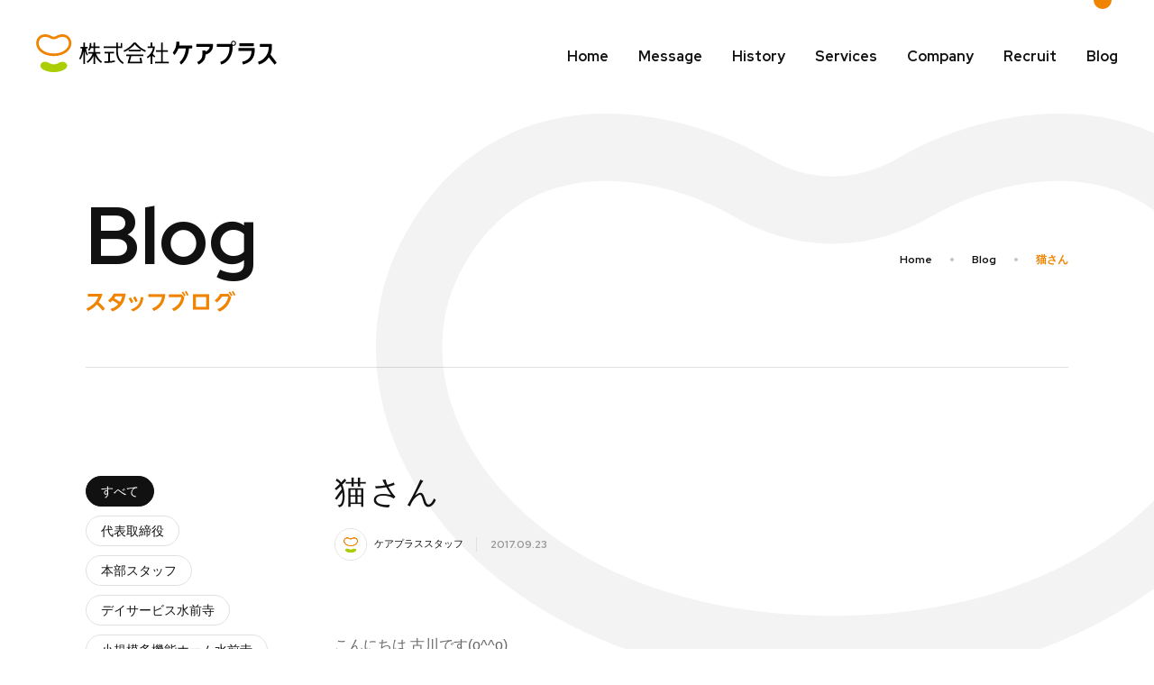

--- FILE ---
content_type: text/html; charset=UTF-8
request_url: https://www.care-plus.jp/blog/%E7%8C%AB%E3%81%95%E3%82%93/
body_size: 9827
content:
<!doctype html><html lang="ja"><head>  <meta charset="UTF-8"><title>猫さん | スタッフブログ | 熊本の居宅介護支援・訪問介護 ケアプラス</title><meta http-equiv="X-UA-Compatible" content="IE=edge"> <meta name="viewport" content="width=device-width,initial-scale=1,minimum-scale=1,maximum-scale=5"> <meta name="format-detection" content="telephone=no"><meta name="robots" content="all"><meta name="theme-color" content="#f08200"><meta name="author" content="熊本の居宅介護支援・訪問介護 ケアプラス"><meta name="description" content="こんにちは 古川です(o^^o)&nbsp;今日は猫さん2匹のいる友人宅に遊びに行きました🐱🐱&n..."><meta name="copyright" content="Copyright © CAREPLUS Co., Ltd. All rights reserved."><meta property="og:type" content="article"><meta property="og:title" content="猫さん | スタッフブログ | 熊本の居宅介護支援・訪問介護 ケアプラス"><meta property="og:site_name" content="熊本の居宅介護支援・訪問介護 ケアプラス"><meta property="og:description" content="こんにちは 古川です(o^^o)&nbsp;今日は猫さん2匹のいる友人宅に遊びに行きました🐱🐱&n..."><meta property="og:url" content="https://www.care-plus.jp/blog/%e7%8c%ab%e3%81%95%e3%82%93/"><meta property="og:image" content="http://www.care-plus.jp/assets/config/ogp.png"><meta property="og:locale" content="ja_JP"><meta name="twitter:card" content="summary_large_image"><meta name="twitter:title" content="猫さん | スタッフブログ | 熊本の居宅介護支援・訪問介護 ケアプラス"><meta name="twitter:description" content="こんにちは 古川です(o^^o)&nbsp;今日は猫さん2匹のいる友人宅に遊びに行きました🐱🐱&n..."><meta name="twitter:image" content="http://www.care-plus.jp/assets/config/ogp.png"><link rel="stylesheet" href="https://morisawafonts.net/c/01K47EWVHR2ET0NAYXJRKH36W3/mf.css">	<link rel="dns-prefetch" href="https://www.googletagmanager.com">
	<link rel="dns-prefetch" href="//fonts.googleapis.com/">
 <link rel="contents" href="http://www.care-plus.jp/xml" title="サイトマップ"><link rel="index" href="/">   <script type="application/ld+json">{"@context":"https://schema.org","@graph":[{"@type":"WebPage","name":"熊本の居宅介護支援・訪問介護 ケアプラス | CAREPLUS","description":"ケアプラスは熊本の居宅介護支援・訪問介護などの介護サービスを提供する会社です。"}, {"@type": "Corporation","name": "熊本の居宅介護支援・訪問介護 ケアプラス | CAREPLUS","founder": "河野 淑孝","description": "ケアプラスは熊本の居宅介護支援・訪問介護などの介護サービスを提供する会社です。","url": "http://www.care-plus.jp/","logo": "http://www.care-plus.jp/assets/config/logo.png","telephone" : "+8196-234-6325","faxNumber": "","address": {"@type": "PostalAddress","addressLocality": "熊本市中央区","addressRegion": "熊本県","postalCode": "862-0972","streetAddress": "新大江1丁目7-25","addressCountry": "JP"},"contactPoint": [{"@type": "ContactPoint","telephone": "+8196-234-6325","contactType": "customer service"}],"sameAs":["https://www.facebook.com/careplus2016"]}, {"@context": "https://schema.org","@type": "SiteNavigationElement","name": ["ホーム","私たちの想い","これまでの歩み","事業内容","企業情報","採用情報","スタッフブログ","お知らせ","ウェブサイトのご利用について","お問い合わせ"],"url": ["http://www.care-plus.jp","http://www.care-plus.jp/message/","http://www.care-plus.jp/history/","http://www.care-plus.jp/services/","http://www.care-plus.jp/company/","http://www.care-plus.jp/recruit/","http://www.care-plus.jp/blog/","http://www.care-plus.jp/news/","http://www.care-plus.jp/terms/","http://www.care-plus.jp/contact/"]}, {"@type": "BreadcrumbList","name": "BreadcrumbList","itemListElement": [{"@type": "ListItem","position": 1,"name": "熊本の居宅介護支援・訪問介護 ケアプラス | CAREPLUS","item": "http://www.care-plus.jp/"},{"@type": "ListItem","position": 2,"name": "スタッフブログ","item": "http://www.care-plus.jp/blog/"},{"@type": "ListItem","position": 3,"name": "猫さん","item": "http://www.care-plus.jp/blog/%E7%8C%AB%E3%81%95%E3%82%93/"}]}]}</script> <link rel="stylesheet" href="/assets/css/common/basic.css" media="all"><link rel="stylesheet" href="/assets/css/blog/theme-blog.css" media="all"><link rel="stylesheet" href="/assets/css/article/theme-article.css" media="all"><script>!function(e,t,a,n){e[n]=e[n]||[],e[n].push({"gtm.start":(new Date).getTime(),event:"gtm.js"});e=t.getElementsByTagName(a)[0],n=t.createElement(a);n.async=!0,n.src="https://www.googletagmanager.com/gtm.js?id=GTM-NVCTWRF",e.parentNode.insertBefore(n,e)}(window,document,"script","dataLayer")</script> </head><body> <noscript><iframe src="https://www.googletagmanager.com/ns.html?id=GTM-NVCTWRF" height="0" width="0" style="display:none;visibility:hidden"></iframe></noscript> <svg display="none" xmlns="http://www.w3.org/2000/svg"><symbol id="logo-bg" viewBox="0 0 1076 671"><path d="M537.986 73.9678C550.843 73.9678 563.391 72.3778 576.709 68.6785C590.019 64.9985 604.156 59.0662 619.819 49.9664C640.011 38.2545 666.809 26.1108 698.383 16.4958C729.924 6.93631 766.134 0.0194411 804.599 0C845.107 0 888.369 7.83199 929.417 29.2297C970.467 50.4927 1008.51 85.5284 1038.04 135.847C1063.51 178.939 1076.03 227.007 1076 275.355C1076 325.241 1062.83 375.326 1038.15 421.954C1013.5 468.583 977.357 511.822 930.998 548.729C838.236 622.543 704.724 671 538.057 671H537.986C412.964 671 306.625 643.77 222.074 598.985C137.595 554.217 74.8532 491.897 37.8091 421.954C13.1612 375.326 6.93688e-05 325.241 6.93688e-05 275.355C-0.0340161 227.007 12.4931 178.939 37.9509 135.847C67.4853 85.5284 105.525 50.4927 146.583 29.2297C187.604 7.83199 230.873 0 271.374 0C309.856 0.0194411 346.058 6.93631 377.607 16.4958C409.164 26.1108 435.963 38.2545 456.154 49.9845C471.835 59.0662 485.979 64.9985 499.272 68.6785C512.591 72.3778 525.139 73.9678 537.986 73.9678ZM537.986 153.382C518.701 153.382 498.829 150.905 478.672 145.271C458.535 139.644 438.181 130.944 417.528 118.945C403.099 110.534 380.946 100.359 355.354 92.5813C329.72 84.7854 300.515 79.3669 271.374 79.3947C240.56 79.4141 210.088 85.3187 182.072 99.88C154.076 114.603 127.766 137.89 104.778 176.688C86.6467 207.553 77.989 240.771 77.9522 275.355C77.9522 310.96 87.3299 348.103 106.446 384.285C125.555 420.417 154.431 455.47 193.003 486.191C270.095 547.58 386.042 591.587 537.986 591.587C651.945 591.587 745.676 566.816 817.92 528.543C890.216 490.27 940.9 438.476 969.536 384.285C988.67 348.103 998.03 310.96 998.03 275.355C997.993 240.771 989.344 207.553 971.195 176.688C948.215 137.89 921.914 114.603 893.91 99.88C865.896 85.3187 835.43 79.4141 804.599 79.3947C775.457 79.3669 746.261 84.7854 720.637 92.5813C695.029 100.359 672.901 110.534 658.462 118.945C637.791 130.944 617.441 139.644 597.284 145.271C577.163 150.905 557.273 153.382 537.986 153.382Z"/></symbol></svg> <header class="l-header"><div class="l-header__inner"> <div><a class="l-header__logo" href="/"><img class="u-img-fit" src="/assets/image/common/logo/logo.svg" alt="株式会社ケアプラス" width="267" height="42"></a></div> <nav class="l-header__menu"><ul class="l-header__menu__list"><li class=""><a href="/">Home</a></li><li class=""><a href="/message/">Message</a></li><li class=""><a href="/history/">History</a></li><li class=""><a href="/services/">Services</a></li><li class=""><a href="/company/">Company</a></li><li class=""><a href="/recruit/">Recruit</a></li><li class="is-current"><a href="/blog/">Blog</a></li></ul></nav></div></header> <div class="l-menu-switch"><div class="l-menu-switch__inner"><span class="l-menu-switch__line"></span><div class="l-menu-switch__txt"><p class="l-menu-switch__txt__open">MENU</p><p class="l-menu-switch__txt__close">CLOSE</p></div></div></div><div class="l-menu"><div class="l-menu__inner"><div><a class="l-menu__logo" href="/"><img class="u-img-fit" src="/assets/image/common/logo/logo.svg" alt="株式会社ケアプラス" width="267" height="42"></a></div><nav class="l-menu__content"><ul class="l-menu__list"><li class="l-menu__list__item"><a class="u-links " href="/">Home</a></li><li class="l-menu__list__item"><a class="u-links " href="/message/">Message</a></li><li class="l-menu__list__item"><a class="u-links " href="/history/">History</a></li><li class="l-menu__list__item l-menu__list__switch"><a class="u-links " href="/services/"><span class="l-menu__list__switch__icon"></span>Services</a><ul class="l-menu__list-child"><li class="l-menu__list-child__item"><a href="/services/">事業案内トップ</a></li><li class="l-menu__list-child__item"><a href="/services/#home_care">居宅介護支援</a></li><li class="l-menu__list-child__item"><a href="/services/#visiting_care">訪問介護</a></li><li class="l-menu__list-child__item"><a href="/services/#dayservice-suizenji">デイサービス水前寺</a></li><li class="l-menu__list-child__item"><a href="/services/#smallmulti-suizenji">小規模多機能ホーム水前寺</a></li><li class="l-menu__list-child__item"><a href="/services/#smallmulti-nuyamadu">小規模多機能ホーム沼山津</a></li><li class="l-menu__list-child__item"><a href="/services/#welfare">福祉用具貸与・販売、住宅改修</a></li><li class="l-menu__list-child__item"><a href="/services/#care_school">スクール事業</a></li><li class="l-menu__list-child__item"><a href="/services/#care_staff">有料職業紹介事業・労働者派遣事業</a></li><li class="l-menu__list-child__item"><a href="/services/#nursery_school">保育事業</a></li></ul></li><li class="l-menu__list__item"><a class="u-links " href="/company/">Company</a></li><li class="l-menu__list__item"><a class="u-links " href="/recruit/">Recruit</a></li> <li class="l-menu__list__item l-menu__list__switch"><a class="u-links is-current" href="/blog/">Blog<span class="l-menu__list__switch__icon"></span></a><ul class="l-menu__list-child"><li class="l-menu__list-child__item"><a href="/blog/">すべて</a></li> <li class="l-menu__list-child__item"><a href="https://www.care-plus.jp/blog/group/ceo/">代表取締役</a></li> <li class="l-menu__list-child__item"><a href="https://www.care-plus.jp/blog/group/honbu/">本部スタッフ</a></li> <li class="l-menu__list-child__item"><a href="https://www.care-plus.jp/blog/group/day_service/">デイサービス水前寺</a></li> <li class="l-menu__list-child__item"><a href="https://www.care-plus.jp/blog/group/shokibo_suizenji/">小規模多機能ホーム水前寺</a></li> <li class="l-menu__list-child__item"><a href="https://www.care-plus.jp/blog/group/%e5%b0%8f%e8%a6%8f%e6%a8%a1%e5%a4%9a%e6%a9%9f%e8%83%bd%e3%83%9b%e3%83%bc%e3%83%a0%e6%b2%bc%e5%b1%b1%e6%b4%a5/">小規模多機能ホーム沼山津</a></li> <li class="l-menu__list-child__item"><a href="https://www.care-plus.jp/blog/group/home_care/">居宅介護支援センター</a></li> <li class="l-menu__list-child__item"><a href="https://www.care-plus.jp/blog/group/visiting_care/">訪問介護ステーション</a></li> <li class="l-menu__list-child__item"><a href="https://www.care-plus.jp/blog/group/welfare/">福祉住環境サポート</a></li> <li class="l-menu__list-child__item"><a href="https://www.care-plus.jp/blog/group/care_school/">介護スクール</a></li> <li class="l-menu__list-child__item"><a href="https://www.care-plus.jp/blog/group/care_staff/">介護スタッフ</a></li> </ul></li> </ul> <ul class="l-menu__sub"><li><a class="u-effect-border-target" href="/news/"><span class="u-effect-border-in -pb">お知らせ</span></a></li><li><a class="u-effect-border-target" href="/contact/"><span class="u-effect-border-in -pb">お問い合わせ</span></a></li><li><a class="u-effect-border-target" href="/terms/"><span class="u-effect-border-in -pb">ウェブサイトのご利用について</span></a></li></ul><ul class="l-menu__sns"><li><a href="https://www.facebook.com/careplus2016" target="_blank" rel="noopener"><img src="/assets/image/common/icon-sns-fb.svg" width="24" height="24" alt="Facebook"></a></li></ul></nav></div></div>  <main class="l-main"> <div class="c-hero-obj-wrapper"><div class="c-content-medium"><div class="c-content__inner"><div class="c-hero-obj-wrap"><div class="c-hero-obj"><div class="c-hero-obj__inner"><svg role="img"><title>ケアプアラス</title><desc>ロゴマーク</desc><use xlink:href="#logo-bg"></use></svg></div></div></div></div></div></div><div class="c-hero u-pt-main"><div class="c-content-medium"><div class="c-content__inner"><div class="c-hero__content"><p class="c-hero-heading-en">Blog</p><h1 class="c-hero-heading-ja">スタッフブログ</h1><ul class="c-breadcrumb"><li><a class="u-effect-border-target" href="/"><span class="u-effect-border-pos-in -black">Home</span></a></li><li><a class="u-effect-border-target" href="/blog/"><span class="u-effect-border-pos-in -black">Blog</span></a></li><li>猫さん</li></ul></div><span class="c-hr"></span></div></div></div><div class="c-content-medium u-relative u-overflow-small"><div class="c-content__inner"><div class="t-blog -type02"><div class="c-column-unique -content-side2 -content-side2-small"><div class="c-column__block l-aside"><div class="u-sticky js-sticky">  <div class="l-aside__category l-aside__item"><div class="c-list-tag-wrap"><ul class="c-list-tag"><li><a class="is-current c-tag" href="/blog/">すべて</a> </li><li><a class="c-tag" href="https://www.care-plus.jp/blog/group/ceo/">代表取締役</a> </li><li><a class="c-tag" href="https://www.care-plus.jp/blog/group/honbu/">本部スタッフ</a> </li><li><a class="c-tag" href="https://www.care-plus.jp/blog/group/day_service/">デイサービス水前寺</a> </li><li><a class="c-tag" href="https://www.care-plus.jp/blog/group/shokibo_suizenji/">小規模多機能ホーム水前寺</a> </li><li><a class="c-tag" href="https://www.care-plus.jp/blog/group/%e5%b0%8f%e8%a6%8f%e6%a8%a1%e5%a4%9a%e6%a9%9f%e8%83%bd%e3%83%9b%e3%83%bc%e3%83%a0%e6%b2%bc%e5%b1%b1%e6%b4%a5/">小規模多機能ホーム沼山津</a> </li><li><a class="c-tag" href="https://www.care-plus.jp/blog/group/home_care/">居宅介護支援センター</a> </li><li><a class="c-tag" href="https://www.care-plus.jp/blog/group/visiting_care/">訪問介護ステーション</a> </li><li><a class="c-tag" href="https://www.care-plus.jp/blog/group/welfare/">福祉住環境サポート</a> </li><li><a class="c-tag" href="https://www.care-plus.jp/blog/group/care_school/">介護スクール</a> </li><li><a class="c-tag" href="https://www.care-plus.jp/blog/group/care_staff/">介護スタッフ</a></li></ul></div></div>  <div class="l-aside__archives l-aside__item"><div class="l-aside__archives__select c-button-select"><span class="c-button-select__icon"></span> <select onchange="document.location.href=this.options[this.selectedIndex].value"><option value="">公開年を選択</option> <option value="/blog/date/2026/">2026年</option> <option value="/blog/date/2025/">2025年</option> <option value="/blog/date/2024/">2024年</option> <option value="/blog/date/2023/">2023年</option> <option value="/blog/date/2022/">2022年</option> <option value="/blog/date/2021/">2021年</option> <option value="/blog/date/2020/">2020年</option> <option value="/blog/date/2019/">2019年</option> <option value="/blog/date/2018/">2018年</option> <option value="/blog/date/2017/">2017年</option> <option value="/blog/date/2016/">2016年</option> </select></div></div> <div class="l-aside__post l-aside__item"><h2 class="l-aside__post__heading">Popular Post</h2><div class="l-aside__post__scroll-wrap"><div class="l-aside__post__inner"> <article class="l-aside__post-item"><a class="u-effect-border-target" href="https://www.care-plus.jp/blog/%e3%81%97%e3%81%b0%e3%82%89%e3%81%8f%e3%81%8a%e4%bc%91%e3%81%bf%e9%a0%82%e3%81%84%e3%81%a6%e3%81%84%e3%81%be%e3%81%99%e3%80%82/"><div class="l-aside__post__pict"><div class="l-aside__post__pict__inner"><div class="c-ratioobj -gold2"><div class="c-ratioobj__target"><img class="js-objectfit -size-fit" src="https://www.care-plus.jp/wp/wp-content/uploads/2019/09/1566112509145-300x225.jpg" alt="しばらくお休み頂いています。" loading="lazy" decoding="async"></div></div></div></div><div class="l-aside__post__content"><h3 class="l-aside__post__title"><span class="u-effect-border-in">しばらくお休み頂いています。</span></h3><p class="l-aside__post__time"><time datetime="2019-09-01">2019.09.01</time></p></div></a></article> <article class="l-aside__post-item"><a class="u-effect-border-target" href="https://www.care-plus.jp/blog/%e6%a5%b5%e4%b8%8a%e3%81%ae%e5%8f%a4%e7%9d%80%e5%b1%8b%e3%81%95%e3%82%93/"><div class="l-aside__post__pict"><div class="l-aside__post__pict__inner"><div class="c-ratioobj -gold2"><div class="c-ratioobj__target"><img class="js-objectfit -size-fit" src="https://www.care-plus.jp/wp/wp-content/uploads/2022/02/2136F2B6-38BA-467F-90EF-A56C13ECF55C-300x227.jpeg" alt="極上の古着屋さん" loading="lazy" decoding="async"></div></div></div></div><div class="l-aside__post__content"><h3 class="l-aside__post__title"><span class="u-effect-border-in">極上の古着屋さん</span></h3><p class="l-aside__post__time"><time datetime="2022-02-14">2022.02.14</time></p></div></a></article> <article class="l-aside__post-item"><a class="u-effect-border-target" href="https://www.care-plus.jp/blog/%e4%bc%91%e6%97%a5-14/"><div class="l-aside__post__pict"><div class="l-aside__post__pict__inner"><div class="c-ratioobj -gold2"><div class="c-ratioobj__target"><img class="js-objectfit -size-fit" src="http://www.care-plus.jp/wp/wp-content/uploads/2021/11/D131B7FE-2A97-4857-A5B3-B1E4672F9925-scaled.jpeg" alt="休日" loading="lazy" decoding="async"></div></div></div></div><div class="l-aside__post__content"><h3 class="l-aside__post__title"><span class="u-effect-border-in">休日</span></h3><p class="l-aside__post__time"><time datetime="2021-11-25">2021.11.25</time></p></div></a></article> <article class="l-aside__post-item"><a class="u-effect-border-target" href="https://www.care-plus.jp/blog/%e6%b0%97%e5%8f%96%e3%81%a3%e3%81%a6chat-gpt%e3%82%92%e4%bd%bf%e3%81%a3%e3%81%a6%e3%81%bf%e3%81%9f%e3%82%88/"><div class="l-aside__post__pict"><div class="l-aside__post__pict__inner"><div class="c-ratioobj -gold2"><div class="c-ratioobj__target"><img class="js-objectfit -size-fit" src="https://www.care-plus.jp/wp/wp-content/uploads/2023/02/6da75baa8d95023abadfe0606827d91b-300x197.jpg" alt="気取ってChat GPTを使ってみたよ" loading="lazy" decoding="async"></div></div></div></div><div class="l-aside__post__content"><h3 class="l-aside__post__title"><span class="u-effect-border-in">気取ってChat GPTを使ってみたよ</span></h3><p class="l-aside__post__time"><time datetime="2023-02-22">2023.02.22</time></p></div></a></article> <article class="l-aside__post-item"><a class="u-effect-border-target" href="https://www.care-plus.jp/blog/%e7%86%8a%e6%9c%ac%e5%b8%82%e4%ba%ba%e5%8f%a3%e3%81%ae%e7%94%b7%e5%a5%b3%e6%af%94%e3%82%92%e8%aa%bf%e3%81%b9%e3%81%a6%e3%81%bf%e3%81%be%e3%81%97%e3%81%9f%e3%80%82/"><div class="l-aside__post__pict"><div class="l-aside__post__pict__inner"><div class="c-ratioobj -gold2"><div class="c-ratioobj__target"><img class="js-objectfit -size-fit" src="https://www.care-plus.jp/wp/wp-content/uploads/2016/06/8ec553371fff7767d219bc6940c62fa5-255x300.png" alt="熊本市人口の男女比を調べてみました。" loading="lazy" decoding="async"></div></div></div></div><div class="l-aside__post__content"><h3 class="l-aside__post__title"><span class="u-effect-border-in">熊本市人口の男女比を調べてみました。</span></h3><p class="l-aside__post__time"><time datetime="2016-06-07">2016.06.07</time></p></div></a></article> </div></div></div> </div></div> <div class="c-column__block"><div class="t-article"><div class="t-article__heading"><h2 class="t-article__title" data-txtcrop="true">猫さん</h2><div class="t-article__meta"><div class="t-article__meta__block"><div class="t-article__meta__author"><div class="t-article__meta__author-image"><img class="u-img-fit" src="/assets/image/blog/img-blank.jpg" alt="ケアプラススタッフ"></div><div class="t-article__meta__author__name">ケアプラススタッフ</div></div></div><div class="t-article__meta__block"> <div class="t-article__meta__date -type02">2017.09.23</div></div></div></div><div class="t-article__body"><p>こんにちは 古川です(o^^o)</p>
<p>&nbsp;</p>
<p>今日は猫さん2匹のいる友人宅に遊びに行きました🐱🐱</p>
<p>&nbsp;</p>
<p>日頃から動物を飼いたいと言っている娘は大喜び(o^^o)</p>
<p><img loading="lazy" class="aligncenter size-full wp-image-2063" src="http://www.care-plus.jp/wp/wp-content/uploads/2017/09/371265FD-F0CF-45A4-828E-19E43DE6EC99.png" alt="371265FD-F0CF-45A4-828E-19E43DE6EC99" width="1280" height="1280" srcset="https://www.care-plus.jp/wp/wp-content/uploads/2017/09/371265FD-F0CF-45A4-828E-19E43DE6EC99.png 1280w, https://www.care-plus.jp/wp/wp-content/uploads/2017/09/371265FD-F0CF-45A4-828E-19E43DE6EC99-300x300.png 300w, https://www.care-plus.jp/wp/wp-content/uploads/2017/09/371265FD-F0CF-45A4-828E-19E43DE6EC99-768x768.png 768w" sizes="(max-width: 1280px) 100vw, 1280px"></p>
<p>いつか飼えると良いね♪</p>
<p><img loading="lazy" class="aligncenter size-full wp-image-2062" src="http://www.care-plus.jp/wp/wp-content/uploads/2017/09/4E77976C-3A80-4AD3-B12B-91D4A3756C66.png" alt="4E77976C-3A80-4AD3-B12B-91D4A3756C66" width="1280" height="1280" srcset="https://www.care-plus.jp/wp/wp-content/uploads/2017/09/4E77976C-3A80-4AD3-B12B-91D4A3756C66.png 1280w, https://www.care-plus.jp/wp/wp-content/uploads/2017/09/4E77976C-3A80-4AD3-B12B-91D4A3756C66-300x300.png 300w, https://www.care-plus.jp/wp/wp-content/uploads/2017/09/4E77976C-3A80-4AD3-B12B-91D4A3756C66-768x768.png 768w" sizes="(max-width: 1280px) 100vw, 1280px"></p>
</div></div><section class="t-blog__author"><div class="t-blog__author__block"><h2 class="t-blog__author__heading visible-small-less">この記事を書いた人</h2><div class="t-blog__author__image"><img class="u-img-fit" src="/assets/image/blog/img-blank.jpg" alt="ケアプラススタッフ"></div></div><div class="t-blog__author__block"><p class="t-blog__author__heading hidden-small-less">この記事を書いた人</p><p class="t-blog__author__name">ケアプラススタッフ</p> <p class="t-blog__author__info">Webサイト運営</p>  <p class="t-blog__author__txt">ケアプラスのWebサイト運営スタッフです。日々の業務や日常、お知らせなどお届けします。</p> </div></section>  <section class="t-blog__other"><h2 class="t-blog__other__heading" data-txtcrop="true">他にこんな記事も読まれています</h2><div class="p-tile2 -type02">  <article class="p-tile__cell u-effect-border-target"><a class="p-tile__cell__link" href="https://www.care-plus.jp/blog/%e5%88%9d%e8%a9%a3-2/"></a><div class="c-column-unique -content-blog -content-blog-small"><div class="c-column__block"><div class="p-tile__pict"><div class="p-tile__pict__inner"><div class="c-ratioobj -gold"><div class="c-ratioobj__target"><img class="js-objectfit -size-fit" src="https://www.care-plus.jp/wp/wp-content/uploads/2026/01/IMG_2987.jpeg" width="368" height="236" alt="初詣"></div></div></div></div></div><div class="p-tile__content c-column__block"><h3 class="p-tile__title" data-txtcrop="true"><span class="u-effect-border">初詣</span></h3><p class="c-txt-medium2">こんばんは、小規模多機能ホーム沼山津の辻です。 正月も過ぎた頃に帰省し、地元の神社へ初詣に行ってきました。 夕方ということもあり、ライトアップされ何とも幻想的な雰囲気でした。    今年も真面目に楽し...</p><div class="p-tile__meta"><time class="p-tile__meta__date" datetime="2026-01-13">2026.01.13</time> <p class="p-tile__meta__cat"><a class="c-tag -small" href="https://www.care-plus.jp/blog/group/%e5%b0%8f%e8%a6%8f%e6%a8%a1%e5%a4%9a%e6%a9%9f%e8%83%bd%e3%83%9b%e3%83%bc%e3%83%a0%e6%b2%bc%e5%b1%b1%e6%b4%a5/">小規模多機能ホーム沼山津</a></p> </div></div></div></article> <article class="p-tile__cell u-effect-border-target"><a class="p-tile__cell__link" href="https://www.care-plus.jp/blog/%e6%ad%af%e3%81%af%e5%a4%a7%e4%ba%8b/"></a><div class="c-column-unique -content-blog -content-blog-small"><div class="c-column__block"><div class="p-tile__pict"><div class="p-tile__pict__inner"><div class="c-ratioobj -gold"><div class="c-ratioobj__target"><img class="js-objectfit -size-fit" src="https://www.care-plus.jp/assets/image/blog/blank.gif" width="368" height="236" alt="歯は大事"></div></div></div></div></div><div class="p-tile__content c-column__block"><h3 class="p-tile__title" data-txtcrop="true"><span class="u-effect-border">歯は大事</span></h3><p class="c-txt-medium2">明けましておめでとうございます。 本日担当の訪問介護ステーション山川です。 今年も頑張るぞ！と意気込んで仕事始めを迎え、1週間無事に終えた！と謎の達成感を味わおうとしたところ…本日歯が欠けました… 娘...</p><div class="p-tile__meta"><time class="p-tile__meta__date" datetime="2026-01-09">2026.01.09</time> <p class="p-tile__meta__cat"><a class="c-tag -small" href="https://www.care-plus.jp/blog/group/visiting_care/">訪問介護ステーション</a></p> </div></div></div></article> <article class="p-tile__cell u-effect-border-target"><a class="p-tile__cell__link" href="https://www.care-plus.jp/blog/%e6%9b%b8%e3%81%8d%e5%88%9d%e3%82%81%e3%81%a8%e7%a6%8f%e7%ac%91%e3%81%84%f0%9f%98%8a/"></a><div class="c-column-unique -content-blog -content-blog-small"><div class="c-column__block"><div class="p-tile__pict"><div class="p-tile__pict__inner"><div class="c-ratioobj -gold"><div class="c-ratioobj__target"><img class="js-objectfit -size-fit" src="https://www.care-plus.jp/assets/image/blog/blank.gif" width="368" height="236" alt="書き初めと福笑い😊"></div></div></div></div></div><div class="p-tile__content c-column__block"><h3 class="p-tile__title" data-txtcrop="true"><span class="u-effect-border">書き初めと福笑い😊</span></h3><p class="c-txt-medium2">こんにちは☀️ ケアプラス小規模多機能ホーム沼山津の廣瀬です！ 少し遅くなりましたが、あけましておめでとうございます🐴 本年もよろしくお願いします🙇‍♂️ 皆様、お正月はいかがお過ごしだったでしょうか...</p><div class="p-tile__meta"><time class="p-tile__meta__date" datetime="2026-01-09">2026.01.09</time> <p class="p-tile__meta__cat"><a class="c-tag -small" href="https://www.care-plus.jp/blog/group/%e5%b0%8f%e8%a6%8f%e6%a8%a1%e5%a4%9a%e6%a9%9f%e8%83%bd%e3%83%9b%e3%83%bc%e3%83%a0%e6%b2%bc%e5%b1%b1%e6%b4%a5/">小規模多機能ホーム沼山津</a></p> </div></div></div></article> </div></section>  <div class="c-pagination"><div class="c-pagination__inenr"><div class="c-pagination__prev is-active"><a class="c-button-disc -small u-effect-border-target" href="https://www.care-plus.jp/blog/%e8%99%ab/"><span class="c-button-disc__icon-wrap -icon-left"><span class="c-button-disc__icon"><span class="c-button__arrow -arrow-left"></span></span><span class="u-effect-border">前のページ</span></span></a></div><div class="c-pagination__back hidden-small-less"><a href="/blog/">一覧へ戻る</a></div><div class="c-pagination__next is-active"><a class="c-button-disc -small u-effect-border-target" href="https://www.care-plus.jp/blog/%e5%89%a3%e9%81%93/"><span class="c-button-disc__icon-wrap -icon-right"><span class="c-button-disc__icon"><span class="c-button__arrow"></span></span><span class="u-effect-border">次のページ</span></span></a></div></div><div class="c-pagination__back visible-small-less"><a href="/blog/">一覧へ戻る</a></div></div> </div></div></div></div></div><span class="c-hr"></span><div class="p-menu"><div class="c-content-medium"><div class="c-content__inner"><div class="p-menu__inner"><section class="p-menu__content js-scroll-timing1 u-effect-fadeUp"><div class="p-menu__content_body"><h2 class="c-heading" data-txtcrop="true">お問い合わせ</h2><p class="c-txt-medium -comfort" data-txtcrop="true">「介護サービスについて」「介護スクールについて」「ケアプラスの求人について」など、当社の事業に関することでご質問などがあれば、お気軽にお問い合わせください。</p></div><p class="p-menu__content__button"><a class="c-button-boxType u-effect-border-target" href="/contact/"><span class="c-button-boxType__disc"><span class="c-button-boxType__disc__icon"><span class="c-button__arrow"></span></span><span class="u-effect-border -white-on">お問い合わせをする</span></span></a></p></section><section class="p-menu__content js-scroll-timing1 u-effect-fadeUp"><div class="p-menu__content_body"><h2 class="c-heading" data-txtcrop="true">採用情報</h2><p class="c-txt-medium -comfort" data-txtcrop="true">介護にとどまらず、幅広い分野で活躍してくれる仲間を募集しています。「たくさんの人を笑顔にできるから、ワクワクする！」そんな働き方を、当社で叶えませんか？</p></div><p class="p-menu__content__button"><a class="c-button-boxType u-effect-border-target" href="/recruit/"><span class="c-button-boxType__disc"><span class="c-button-boxType__disc__icon"><span class="c-button__arrow"></span></span><span class="u-effect-border -white-on">採用情報を見る</span></span></a></p></section></div></div></div></div> <aside class="l-banner"><div class="c-content-medium"><div class="c-content__inner"><h2 class="l-banner__heading" data-txtcrop="true">CARE PLUS Group</h2><ul class="l-banner__list"><li><a href="http://school.care-plus.jp/" target="_blank" rel="noopener"><span><img class="u-img-fit" src="/assets/image/common/logo/logo-school2.svg" width="209" height="40" alt="ケアプラス介護スクール 介護職員初任者研修"></span></a></li><li><a href="https://www.care-plus.jp/staff/" target="_blank" rel="noopener"><span><img class="u-img-fit" src="/assets/image/common/logo/logo-staff2.svg" width="208" height="40" alt="ケアプラス介護スタッフ"></span></a></li><li><a href="https://iroha-hoikuen.jp/" target="_blank" rel="noopener"><span><img class="u-img-fit" src="/assets/image/common/logo/logo-iroha2.svg" width="208" height="40" alt="いろは保育園"></span></a></li></ul></div></div></aside> </main><footer class="l-footer"><div class="l-footer__bg js-gradation-box"></div><div class="c-content-medium"><div class="c-content__inner"><div class="l-footer__main"><div class="l-footer__block"><p class="l-footer__logo"><img class="u-img-fit" src="/assets/image/common/logo/logo-white.svg" width="268" height="42" alt="株式会社ケアプラス"></p><p class="l-footer__address">〒862-0972<br>熊本県熊本市中央区新大江1丁目7-25<br>熊日都市圏販売ビル3F</p><ul class="l-footer__sns"><li><a href="https://www.facebook.com/careplus2016" target="_blank" rel="noopener"><img src="/assets/image/common/icon-sns-fb-white.svg" width="24" height="24" alt="Facebook"></a></li></ul></div><div class="l-footer__block"><ul class="l-menu__list"><li class="l-menu__list__item"><a class="u-links " href="/">Home</a></li><li class="l-menu__list__item"><a class="u-links " href="/message/">Message</a></li><li class="l-menu__list__item"><a class="u-links " href="/history/">History</a></li><li class="l-menu__list__item l-menu__list__switch"><a class="u-links " href="/services/"><span class="l-menu__list__switch__icon"></span>Services</a><ul class="l-menu__list-child"><li class="l-menu__list-child__item"><a href="/services/">事業案内トップ</a></li><li class="l-menu__list-child__item"><a href="/services/#home_care">居宅介護支援</a></li><li class="l-menu__list-child__item"><a href="/services/#visiting_care">訪問介護</a></li><li class="l-menu__list-child__item"><a href="/services/#dayservice-suizenji">デイサービス水前寺</a></li><li class="l-menu__list-child__item"><a href="/services/#smallmulti-suizenji">小規模多機能ホーム水前寺</a></li><li class="l-menu__list-child__item"><a href="/services/#smallmulti-nuyamadu">小規模多機能ホーム沼山津</a></li><li class="l-menu__list-child__item"><a href="/services/#welfare">福祉用具貸与・販売、住宅改修</a></li><li class="l-menu__list-child__item"><a href="/services/#care_school">スクール事業</a></li><li class="l-menu__list-child__item"><a href="/services/#care_staff">有料職業紹介事業・労働者派遣事業</a></li><li class="l-menu__list-child__item"><a href="/services/#nursery_school">保育事業</a></li></ul></li><li class="l-menu__list__item"><a class="u-links " href="/company/">Company</a></li><li class="l-menu__list__item"><a class="u-links " href="/recruit/">Recruit</a></li> <li class="l-menu__list__item l-menu__list__switch"><a class="u-links is-current" href="/blog/">Blog<span class="l-menu__list__switch__icon"></span></a><ul class="l-menu__list-child"><li class="l-menu__list-child__item"><a href="/blog/">すべて</a></li> <li class="l-menu__list-child__item"><a href="https://www.care-plus.jp/blog/group/ceo/">代表取締役</a></li> <li class="l-menu__list-child__item"><a href="https://www.care-plus.jp/blog/group/honbu/">本部スタッフ</a></li> <li class="l-menu__list-child__item"><a href="https://www.care-plus.jp/blog/group/day_service/">デイサービス水前寺</a></li> <li class="l-menu__list-child__item"><a href="https://www.care-plus.jp/blog/group/shokibo_suizenji/">小規模多機能ホーム水前寺</a></li> <li class="l-menu__list-child__item"><a href="https://www.care-plus.jp/blog/group/%e5%b0%8f%e8%a6%8f%e6%a8%a1%e5%a4%9a%e6%a9%9f%e8%83%bd%e3%83%9b%e3%83%bc%e3%83%a0%e6%b2%bc%e5%b1%b1%e6%b4%a5/">小規模多機能ホーム沼山津</a></li> <li class="l-menu__list-child__item"><a href="https://www.care-plus.jp/blog/group/home_care/">居宅介護支援センター</a></li> <li class="l-menu__list-child__item"><a href="https://www.care-plus.jp/blog/group/visiting_care/">訪問介護ステーション</a></li> <li class="l-menu__list-child__item"><a href="https://www.care-plus.jp/blog/group/welfare/">福祉住環境サポート</a></li> <li class="l-menu__list-child__item"><a href="https://www.care-plus.jp/blog/group/care_school/">介護スクール</a></li> <li class="l-menu__list-child__item"><a href="https://www.care-plus.jp/blog/group/care_staff/">介護スタッフ</a></li> </ul></li> </ul> <div class="l-footer__menu-wrap"><div class="l-footer__menu__inner"><ul class="l-footer__menu"><li><a class="u-effect-border-target" href="/"><span class="u-effect-border-in -white">Home</span></a></li></ul><ul class="l-footer__menu"><li><a class="u-effect-border-target" href="/message/"><span class="u-effect-border-in -white">Message</span></a></li></ul><ul class="l-footer__menu"><li><a class="u-effect-border-target" href="/history/"><span class="u-effect-border-in -white">History</span></a></li></ul><ul class="l-footer__menu"><li><a class="u-effect-border-target" href="/company/"><span class="u-effect-border-in -white">Company</span></a></li></ul><ul class="l-footer__menu"><li><a class="u-effect-border-target" href="/services/"><span class="u-effect-border-in -white">Services</span></a><ul><li><a class="u-effect-border-target" href="/services/#home_care"><span class="u-effect-border-in -white -pb">居宅介護支援</span></a></li><li><a class="u-effect-border-target" href="/services/#visiting_care"><span class="u-effect-border-in -white -pb">訪問介護</span></a></li><li><a class="u-effect-border-target" href="/services/#dayservice-suizenji"><span class="u-effect-border-in -white -pb">デイサービス水前寺</span></a></li><li><a class="u-effect-border-target" href="/services/#smallmulti-suizenji"><span class="u-effect-border-in -white -pb">小規模多機能ホーム水前寺</span></a></li><li><a class="u-effect-border-target" href="/services/#smallmulti-nuyamadu"><span class="u-effect-border-in -white -pb">小規模多機能ホーム沼山津</span></a></li><li><a class="u-effect-border-target" href="/services/#welfare"><span class="u-effect-border-in -white -pb">福祉用具貸与・販売、住宅改修</span></a></li><li><a class="u-effect-border-target" href="/services/#care_school"><span class="u-effect-border-in -white -pb">スクール事業</span></a></li><li><a class="u-effect-border-target" href="/services/#care_staff"><span class="u-effect-border-in -white -pb">有料職業紹介事業・<br>労働者派遣事業</span></a></li><li><a class="u-effect-border-target" href="/services/#nursery_school"><span class="u-effect-border-in -white -pb">保育事業</span></a></li></ul></li></ul><ul class="l-footer__menu"><li><a class="u-effect-border-target" href="/recruit/"><span class="u-effect-border-in -white">Recruit</span></a></li></ul><ul class="l-footer__menu"><li><a class="u-effect-border-target" href="/blog/"><span class="u-effect-border-in -white">Blog</span></a> <ul><li><a class="u-effect-border-target" href="/blog/"><span class="u-effect-border-in -white -pb">すべて</span></a></li> <li><a class="u-effect-border-target" href="https://www.care-plus.jp/blog/group/ceo/"><span class="u-effect-border-in -white -pb">代表取締役</span></a></li> <li><a class="u-effect-border-target" href="https://www.care-plus.jp/blog/group/honbu/"><span class="u-effect-border-in -white -pb">本部スタッフ</span></a></li> <li><a class="u-effect-border-target" href="https://www.care-plus.jp/blog/group/day_service/"><span class="u-effect-border-in -white -pb">デイサービス水前寺</span></a></li> <li><a class="u-effect-border-target" href="https://www.care-plus.jp/blog/group/shokibo_suizenji/"><span class="u-effect-border-in -white -pb">小規模多機能ホーム水前寺</span></a></li> <li><a class="u-effect-border-target" href="https://www.care-plus.jp/blog/group/%e5%b0%8f%e8%a6%8f%e6%a8%a1%e5%a4%9a%e6%a9%9f%e8%83%bd%e3%83%9b%e3%83%bc%e3%83%a0%e6%b2%bc%e5%b1%b1%e6%b4%a5/"><span class="u-effect-border-in -white -pb">小規模多機能ホーム沼山津</span></a></li> <li><a class="u-effect-border-target" href="https://www.care-plus.jp/blog/group/home_care/"><span class="u-effect-border-in -white -pb">居宅介護支援センター</span></a></li> <li><a class="u-effect-border-target" href="https://www.care-plus.jp/blog/group/visiting_care/"><span class="u-effect-border-in -white -pb">訪問介護ステーション</span></a></li> <li><a class="u-effect-border-target" href="https://www.care-plus.jp/blog/group/welfare/"><span class="u-effect-border-in -white -pb">福祉住環境サポート</span></a></li> <li><a class="u-effect-border-target" href="https://www.care-plus.jp/blog/group/care_school/"><span class="u-effect-border-in -white -pb">介護スクール</span></a></li> <li><a class="u-effect-border-target" href="https://www.care-plus.jp/blog/group/care_staff/"><span class="u-effect-border-in -white -pb">介護スタッフ</span></a></li> </ul> </li></ul></div></div></div></div><div class="l-footer__sub"><ul class="l-footer__sub__menu"><li><a class="u-effect-border-target" href="/news/"><span class="u-effect-border-in -white -pb">お知らせ</span></a></li><li><a class="u-effect-border-target" href="/contact/"><span class="u-effect-border-in -white -pb">お問い合わせ</span></a></li><li><a class="u-effect-border-target" href="/terms/"><span class="u-effect-border-in -white -pb">ウェブサイトのご利用について</span></a></li></ul><p><small class="l-footer__copyright">© 2021 CAREPLUS Co., Ltd.</small></p></div></div></div></footer> <script src="/assets/js/common/basic.js"></script><script src="/assets/js/common/jquery.js"></script><script src="/assets/js/common/jquery.plugins.js"></script><script src="/assets/js/common/jquery.fs-plugins.js"></script><script src="/assets/js/common/js-gradation.js"></script><script src="/assets/js/common/init-common.js"></script> </body></html>

--- FILE ---
content_type: image/svg+xml
request_url: https://www.care-plus.jp/assets/image/common/icon-blank.svg
body_size: 277
content:
<svg width="9" height="9" viewBox="0 0 9 9" fill="none" xmlns="http://www.w3.org/2000/svg">
<rect x="2.5" y="2.5" width="6" height="6" stroke="#999999"/>
<path d="M2.62268e-07 0H6V1H2.62268e-07V0Z" fill="#999999"/>
<path d="M1 0L1 6H0L2.62268e-07 0H1Z" fill="#999999"/>
</svg>


--- FILE ---
content_type: image/svg+xml
request_url: https://www.care-plus.jp/assets/image/common/logo/logo-school2.svg
body_size: 22026
content:
<svg width="209" height="40" viewBox="0 0 209 40" fill="none" xmlns="http://www.w3.org/2000/svg">
<path d="M18.7426 2.52904C19.1905 2.52904 19.6277 2.47463 20.0916 2.34819C20.5553 2.22237 21.0479 2.01954 21.5935 1.7084C22.297 1.30796 23.2306 0.892755 24.3306 0.564007C25.4294 0.23716 26.6909 0.000664711 28.031 0C29.4422 0 30.9494 0.267784 32.3795 0.999393C33.8096 1.7264 35.1348 2.92425 36.1637 4.64476C37.0509 6.1181 37.4874 7.7616 37.4862 9.41469C37.4862 11.1203 37.0274 12.8327 36.1674 14.427C35.3087 16.0213 34.0496 17.4997 32.4345 18.7616C29.2028 21.2854 24.5515 22.9422 18.7451 22.9422H18.7426C14.387 22.9422 10.6823 22.0111 7.73671 20.4799C4.7936 18.9493 2.60777 16.8185 1.31721 14.427C0.458514 12.8327 2.4167e-06 11.1203 2.4167e-06 9.41469C-0.00118507 7.7616 0.43524 6.1181 1.32215 4.64476C2.35108 2.92425 3.67632 1.7264 5.10671 0.999393C6.53583 0.267784 8.04327 0 9.45424 0C10.7949 0.000664711 12.0561 0.23716 13.1553 0.564008C14.2546 0.892755 15.1883 1.30796 15.8917 1.70902C16.438 2.01954 16.9307 2.22237 17.3939 2.34819C17.8579 2.47463 18.295 2.52904 18.7426 2.52904ZM18.7426 5.24424C18.0707 5.24424 17.3784 5.15958 16.6762 4.96696C15.9746 4.77457 15.2656 4.47712 14.546 4.0668C14.0434 3.77926 13.2716 3.43138 12.38 3.1654C11.4869 2.89885 10.4695 2.71364 9.45424 2.71459C8.38075 2.71525 7.31914 2.91713 6.34312 3.415C5.36777 3.91838 4.45117 4.71461 3.65029 6.04109C3.01864 7.09646 2.71702 8.23221 2.71573 9.41469C2.71573 10.6321 3.04244 11.902 3.70843 13.1391C4.37413 14.3744 5.38012 15.573 6.72393 16.6234C9.40969 18.7223 13.4491 20.2269 18.7426 20.2269C22.7128 20.2269 25.9782 19.38 28.4951 18.0714C31.0138 16.7628 32.7795 14.9919 33.7771 13.1391C34.4437 11.902 34.7698 10.6321 34.7698 9.41469C34.7685 8.23221 34.4672 7.09646 33.8349 6.04109C33.0343 4.71461 32.1181 3.91838 31.1424 3.415C30.1665 2.91713 29.1051 2.71525 28.031 2.71459C27.0157 2.71364 25.9986 2.89885 25.1059 3.1654C24.2137 3.43138 23.4428 3.77926 22.9398 4.0668C22.2197 4.47712 21.5107 4.77457 20.8085 4.96696C20.1075 5.15958 19.4145 5.24424 18.7426 5.24424Z" fill="#00A6CB"/>
<path d="M18.7426 39.9999C30.9883 39.2266 34.2611 34.4801 32.5109 31.391C30.7303 28.2478 26.4582 28.6001 23.754 30.2559C22.4327 31.0639 19.8203 31.6863 18.7426 31.6863C17.6648 31.6863 15.053 31.0639 13.7321 30.2559C11.0275 28.6001 6.7548 28.2478 4.9749 31.391C3.22431 34.4801 6.49744 39.2266 18.7426 39.9999Z" fill="#ABCD03"/>
<path d="M86.0545 5.06789C86.0117 4.90538 85.9797 4.7342 85.9797 4.55902C85.9797 3.58035 86.7783 2.79053 87.7521 2.79053C88.7277 2.79053 89.5228 3.58035 89.5228 4.55902C89.5228 5.53422 88.7277 6.32713 87.7521 6.32713C87.5324 6.32713 87.3233 6.28807 87.1279 6.21297V7.74522C87.1279 12.3144 84.3194 18.1048 79.1896 19.4373C79.0571 19.4713 78.9355 19.4161 78.8946 19.2947L78.387 17.7941C78.3504 17.6763 78.404 17.537 78.5291 17.5014C81.8252 16.6706 84.8968 13.045 84.8968 7.74522V7.11292H76.1651C76.0408 7.11292 75.9381 7.00972 75.9381 6.881V5.29826C75.9381 5.17173 76.0408 5.06789 76.1651 5.06789H86.0545ZM87.7521 3.45845C87.1472 3.45845 86.6514 3.95152 86.6514 4.55902C86.6514 5.16277 87.1472 5.65548 87.7521 5.65548C88.3595 5.65548 88.8521 5.16277 88.8521 4.55902C88.8521 3.95152 88.3595 3.45845 87.7521 3.45845Z" fill="black"/>
<path d="M91.8477 6.30627C91.8477 6.43468 91.9525 6.53638 92.0776 6.53638H101.883C102.012 6.53638 102.114 6.43468 102.114 6.30627V4.72172C102.114 4.59484 102.012 4.49316 101.883 4.49316H92.0776C91.9525 4.49316 91.8477 4.59484 91.8477 4.72172V6.30627Z" fill="black"/>
<path d="M106.603 5.06787C106.475 5.06787 106.373 5.1717 106.373 5.29824V6.88097C106.373 7.0097 106.475 7.1129 106.603 7.1129H112.729V7.54173C112.729 12.8412 108.627 16.6687 105.34 17.5014C105.208 17.537 105.154 17.6728 105.19 17.7941L105.696 19.2928C105.741 19.4125 105.851 19.477 105.991 19.4373C108.781 18.7123 111.185 16.9047 112.802 14.5132L116.7 19.3945C116.779 19.4946 116.918 19.5107 117.022 19.4323L118.287 18.4248C118.388 18.3445 118.404 18.2015 118.327 18.1014L113.958 12.4C114.604 10.8945 114.962 9.24579 114.962 7.54173V5.29824C114.962 5.16986 114.857 5.06787 114.729 5.06787H106.603Z" fill="black"/>
<path d="M155.119 5.06787C154.991 5.06787 154.889 5.1717 154.889 5.29824V6.88097C154.889 7.0097 154.991 7.1129 155.119 7.1129H161.245V7.54173C161.245 12.8412 157.143 16.6687 153.855 17.5014C153.724 17.537 153.67 17.6728 153.706 17.7941L154.212 19.2928C154.256 19.4125 154.366 19.477 154.507 19.4373C157.297 18.7123 159.701 16.9047 161.318 14.5132L165.215 19.3945C165.295 19.4946 165.433 19.5107 165.538 19.4323L166.802 18.4248C166.904 18.3445 166.92 18.2015 166.842 18.1014L162.473 12.4C163.119 10.8945 163.477 9.24579 163.477 7.54173V5.29824C163.477 5.16986 163.372 5.06787 163.244 5.06787H155.119Z" fill="black"/>
<path d="M91.419 7.90283C91.2893 7.90283 91.1875 8.00613 91.1875 8.13139V9.71755C91.1875 9.84247 91.2893 9.94796 91.419 9.94796H100.535C100.433 15.0384 97.3011 16.6834 94.0698 17.5052C93.9404 17.539 93.8849 17.6764 93.9239 17.7942L94.4343 19.2948C94.4746 19.4163 94.5959 19.4699 94.7253 19.4411C99.8548 18.1049 102.766 14.9689 102.766 9.68526V8.13139C102.766 8.00613 102.665 7.90283 102.538 7.90283H91.419Z" fill="black"/>
<path d="M61.6008 5.06787C61.474 5.06787 61.3744 5.1717 61.3744 5.29824V6.88097C61.3744 7.0097 61.474 7.1129 61.6008 7.1129H70.8607C70.5353 8.70271 69.6655 9.66004 67.8901 10.3531V9.8101C67.8901 9.68512 67.7892 9.57974 67.6642 9.57974H65.894C65.7625 9.57974 65.6611 9.68512 65.6611 9.8101V11.6821C65.6611 14.7309 65.1095 16.0939 62.1102 17.6926C61.9979 17.7531 61.9718 17.9051 62.0388 18.0121L62.8938 19.3448C62.9609 19.4518 63.0911 19.477 63.2109 19.4125C67.3478 17.167 67.8295 14.7647 67.8828 12.5179C72.5297 11.1714 73.2464 8.14548 73.2464 5.29824C73.2464 5.1717 73.1424 5.06787 73.0146 5.06787H61.6008Z" fill="black"/>
<path d="M121.992 19.3484C121.874 19.3958 121.744 19.3747 121.678 19.264L121.09 18.2627C121.025 18.1533 121.059 18.013 121.168 17.9492C123.089 16.8999 123.442 14.8126 123.442 12.5685V10.0654C123.442 9.93859 123.546 9.83838 123.674 9.83838H125.261C125.388 9.83838 125.492 9.93859 125.492 10.0654V12.5685C125.492 16.538 124.161 18.4776 121.992 19.3484Z" fill="black"/>
<path d="M135.307 10.1061C132.464 8.56553 129.723 6.05659 128.748 4.62303C128.633 4.4596 128.506 4.396 128.353 4.396H126.17C126.017 4.396 125.89 4.4596 125.775 4.62303C124.8 6.05659 122.059 8.56553 119.216 10.1061C119.109 10.173 119.078 10.3139 119.145 10.4214L119.879 11.589C119.947 11.6985 120.048 11.745 120.195 11.6668C122.64 10.4065 125.602 8.11251 127.261 6.10962C128.921 8.11251 131.883 10.4065 134.329 11.6668C134.468 11.7388 134.576 11.6985 134.644 11.589L135.378 10.4214C135.445 10.3139 135.414 10.173 135.307 10.1061Z" fill="black"/>
<path d="M131.494 18.9282C131.494 19.0549 131.39 19.1551 131.261 19.1551H129.678C129.551 19.1551 129.448 19.0549 129.448 18.9282V10.2607C129.448 10.1339 129.551 10.0337 129.678 10.0337H131.261C131.39 10.0337 131.494 10.1339 131.494 10.2607V18.9282Z" fill="black"/>
<path d="M141.703 5.74154C141.83 5.74154 141.93 5.63771 141.93 5.50933V4.49837C141.93 4.37161 141.83 4.26807 141.703 4.26807H136.865C136.738 4.26807 136.638 4.37161 136.638 4.49837V5.50933C136.638 5.63771 136.738 5.74154 136.865 5.74154H141.703Z" fill="black"/>
<path d="M141.703 8.22062C141.83 8.22062 141.93 8.11704 141.93 7.98841V6.74892C141.93 6.62213 141.83 6.51855 141.703 6.51855H136.065C135.938 6.51855 135.838 6.62213 135.838 6.74892V7.98841C135.838 8.11704 135.938 8.22062 136.065 8.22062H141.703Z" fill="black"/>
<path d="M141.703 10.5862C141.83 10.5862 141.93 10.4823 141.93 10.3539V9.11419C141.93 8.98762 141.83 8.88379 141.703 8.88379H137.185C137.058 8.88379 136.958 8.98762 136.958 9.11419V10.3539C136.958 10.4823 137.058 10.5862 137.185 10.5862H141.703Z" fill="black"/>
<path d="M141.703 12.9511C141.83 12.9511 141.93 12.8479 141.93 12.7188V11.4794C141.93 11.3526 141.83 11.249 141.703 11.249H137.185C137.058 11.249 136.958 11.3526 136.958 11.4794V12.7188C136.958 12.8479 137.058 12.9511 137.185 12.9511H141.703Z" fill="black"/>
<path d="M141.703 13.7656H136.956C136.83 13.7656 136.729 13.8691 136.729 13.996V18.7764C136.729 18.9051 136.83 19.0086 136.956 19.0086H141.703C141.83 19.0086 141.93 18.9051 141.93 18.7764V13.996C141.93 13.8691 141.83 13.7656 141.703 13.7656ZM138.498 15.3542H140.161V17.3065H138.498V15.3542Z" fill="black"/>
<path d="M150.921 4.87364H149.044V3.94185C149.044 3.81496 148.94 3.71484 148.813 3.71484H147.916C147.788 3.71484 147.684 3.81496 147.684 3.94185V4.87364H145.813V3.94185C145.813 3.81496 145.709 3.71484 145.583 3.71484H144.685C144.557 3.71484 144.453 3.81496 144.453 3.94185V4.87364H142.575C142.448 4.87364 142.349 4.97757 142.349 5.10404V5.89044C142.349 6.01885 142.448 6.12275 142.575 6.12275H144.453V6.71564C144.453 6.84246 144.557 6.94258 144.685 6.94258H145.583C145.709 6.94258 145.813 6.84246 145.813 6.71564V6.12275H147.684V6.71564C147.684 6.84246 147.788 6.94258 147.916 6.94258H148.813C148.94 6.94258 149.044 6.84246 149.044 6.71564V6.12275H150.921C151.047 6.12275 151.148 6.01885 151.148 5.89044V5.10404C151.148 4.97757 151.047 4.87364 150.921 4.87364Z" fill="black"/>
<path d="M150.297 8.99933C150.424 8.99933 150.524 8.89613 150.524 8.76711V8.07655C150.524 7.94966 150.424 7.84583 150.297 7.84583H148.455L148.485 7.80274C148.559 7.69977 148.534 7.55777 148.431 7.48422L147.701 6.96239C147.596 6.88733 147.454 6.9081 147.38 7.01167L146.796 7.84583H145.173L145.204 7.80274C145.278 7.69977 145.252 7.55777 145.149 7.48422L144.42 6.96239C144.315 6.88733 144.173 6.9081 144.098 7.01167L142.217 9.63848C142.143 9.74143 142.168 9.88311 142.273 9.95789L143.002 10.48C143.106 10.5538 143.248 10.5327 143.322 10.4298L143.46 10.2379V13.3971C143.46 13.5254 143.56 13.6293 143.687 13.6293H150.297C150.424 13.6293 150.524 13.5254 150.524 13.3971V12.7059C150.524 12.579 150.424 12.4758 150.297 12.4758H147.942V12.0857H149.859C149.986 12.0857 150.086 11.9821 150.086 11.8535V11.1629C150.086 11.0361 149.986 10.9325 149.859 10.9325H147.942V10.5427H149.859C149.986 10.5427 150.086 10.4391 150.086 10.3104V9.61988C150.086 9.49274 149.986 9.38948 149.859 9.38948H147.942V8.99933H150.297ZM146.582 8.99933V9.38948H144.819V8.99933H146.582ZM146.582 12.4758H144.819V12.0857H146.582V12.4758ZM146.582 10.9325H144.819V10.5427H146.582V10.9325Z" fill="black"/>
<path d="M151.128 17.9393C150.127 17.7517 149.175 17.4351 148.367 17.0363C149.349 16.2149 150.057 15.2322 150.215 14.2111C150.227 14.0845 150.105 13.981 149.936 13.981H143.147C143.02 13.981 142.92 14.0845 142.92 14.2111V14.9022C142.92 15.0306 143.02 15.1345 143.147 15.1345H144.228C144.484 15.8564 144.923 16.5051 145.517 17.0645C144.677 17.5241 143.733 17.8454 142.782 17.9575C142.647 17.9768 142.588 18.1151 142.621 18.2379L142.804 19.0594C142.837 19.1834 142.959 19.2361 143.082 19.2268C144.299 19.1588 145.668 18.7201 146.881 18.0485C147.931 18.6326 149.224 19.0392 150.69 19.2296C150.823 19.2488 150.939 19.2091 150.982 19.0885L151.272 18.2072C151.315 18.0884 151.259 17.9663 151.128 17.9393ZM146.169 15.1345H147.78C147.54 15.4688 147.248 15.7885 146.915 16.0852C146.578 15.7838 146.322 15.4629 146.169 15.1345Z" fill="black"/>
<path d="M193.216 11.9142C193.343 11.9142 193.443 11.8103 193.443 11.6819V10.0995C193.443 9.97237 193.343 9.86914 193.216 9.86914H181.277C181.15 9.86914 181.05 9.97237 181.05 10.0995V11.6819C181.05 11.8103 181.15 11.9142 181.277 11.9142H193.216Z" fill="black"/>
<path d="M58.1658 6.06629H49.2161C49.3449 5.26256 49.3653 4.50531 49.3653 3.7192C49.3653 3.59244 49.2645 3.4873 49.1311 3.4873H47.366C47.2406 3.4873 47.136 3.59244 47.136 3.7192C47.136 6.61111 46.7545 8.0348 44.699 11.1177C44.6223 11.2356 44.5969 11.3531 44.6818 11.4462L45.7583 12.609C45.8461 12.7035 46.0053 12.7324 46.0965 12.6071C47.4113 10.7996 48.2011 9.36011 48.6738 8.1098H53.8558C53.8515 11.1605 52.219 15.4256 49.611 17.6939C49.5093 17.7869 49.4742 17.9085 49.5449 18.0139L50.3984 19.3448C50.4635 19.4552 50.6384 19.48 50.726 19.4071C55.1305 15.5542 56.0795 10.5958 56.0857 8.1098H58.1658C58.2964 8.1098 58.3973 8.00596 58.3973 7.87911V6.29854C58.3973 6.17016 58.2964 6.06629 58.1658 6.06629Z" fill="black"/>
<path d="M176.797 7.53985C176.797 12.8416 173.31 16.6074 170.042 17.5023C169.91 17.538 169.859 17.6725 169.895 17.794L170.4 19.2928C170.445 19.4121 170.555 19.4768 170.695 19.4375C175.877 17.9887 179.031 13.3479 179.031 7.54173V5.29824C179.031 5.16951 178.925 5.06787 178.797 5.06787H170.96C170.835 5.06787 170.738 5.17348 170.73 5.30008C170.612 7.19501 169.544 9.20537 167.859 11.0083C167.772 11.1013 167.763 11.2427 167.856 11.3379L168.862 12.5993C168.95 12.6887 169.089 12.679 169.19 12.6012C170.563 11.5382 172.058 9.38029 172.706 7.11318H176.798L176.797 7.53985Z" fill="black"/>
<path d="M198.361 5.6147C198.361 5.48972 198.259 5.38525 198.132 5.38525H196.356C196.227 5.38525 196.125 5.48972 196.125 5.6147L196.134 11.1139V11.6819C196.134 14.7308 195.626 15.9907 193.316 17.8861C193.217 17.967 193.209 18.116 193.291 18.2123L194.314 19.3906C194.395 19.487 194.532 19.4978 194.637 19.4123C197.939 16.7448 198.303 14.7646 198.356 12.5177L198.361 11.1139V5.6147Z" fill="black"/>
<path d="M201.051 18.3062L201.042 5.29732C201.042 5.17234 201.144 5.06787 201.273 5.06787H203.049C203.176 5.06787 203.278 5.17234 203.278 5.29732V16.745C204.838 16.3481 206.014 15.1212 206.817 13.4395C206.872 13.3251 206.972 13.2374 207.093 13.2659L208.813 13.6675C208.942 13.6979 209.034 13.8287 208.988 13.9467C207.876 16.7847 205.39 19.4538 201.34 19.4538C201.165 19.4538 201.051 19.3551 201.051 19.1813C201.051 19.0837 201.051 18.3062 201.051 18.3062Z" fill="black"/>
<path d="M70.6761 30.2687C71.8495 29.7995 73.8626 28.8119 75.4064 26.6025H76.8267C78.2222 28.7873 80.3217 29.8246 81.495 30.2933L80.7046 31.8735C79.9636 31.5155 77.7034 30.38 76.0609 28.0469C74.6777 29.985 72.751 31.1455 71.4172 31.7873L70.6761 30.2687ZM74.6282 33.5033C74.6282 36.7253 72.8621 37.9104 72.2818 38.2929L71.2441 37.0091C71.763 36.6761 73.2079 35.7006 73.2079 33.4662V30.9846H74.6282V33.5033ZM78.9262 38.2438H77.4441V30.9846H78.9262V38.2438Z" fill="#00A6CB"/>
<path d="M86.9398 28.7255V29.9602H83.3087V28.7255H86.9398ZM88.5947 35.3796H87.0386V34.3674H93.2261V35.3796C93.0531 35.5771 92.559 36.1451 91.7195 36.7006C92.3985 36.8239 92.9914 36.9101 93.9054 36.9101L93.5719 38.2682C91.6946 38.1203 90.5955 37.7002 90.1632 37.5398C88.8417 38.0707 87.7177 38.2065 87.0015 38.2807L86.7174 37.4781V38.0586H83.6299V34.2315H86.7174V36.9843C87.7796 36.9472 88.4219 36.8114 88.6812 36.7497C88.1255 36.3547 87.8907 36.0709 87.6808 35.8117L88.5947 35.3796ZM91.6081 28.9972C91.5835 29.0589 91.497 29.2439 91.3982 29.4294H93.609V30.2811H91.2623V30.7503H93.3743V31.4166H91.2623V31.8488H93.3743V32.5526H91.2623V33.0585H93.7818V33.9473H87.4461V31.7746C87.3225 31.8984 87.2485 31.9721 87.0757 32.133L86.7051 31.5154V31.7996H83.6422V30.5774H86.7051V30.7749C87.4213 30.034 87.8784 29.0343 88.0141 28.713L88.3231 28.7751V28.3921H86.9521V27.2195H88.3231V26.627H89.5333V27.2195H91.3488V26.627H92.6087V27.2195H93.8066V28.3921H92.6087V28.9601H91.4476L91.6081 28.9972ZM86.7051 26.9107V28.1204H83.6422V26.9107H86.7051ZM86.7051 32.4042V33.6265H83.6422V32.4042H86.7051ZM85.6554 35.4287H84.7414V36.8981H85.6554V35.4287ZM88.6566 30.2686V30.7503H90.1509V30.2686H88.6566ZM90.1509 31.4046H88.6566V31.8488H90.1509V31.4046ZM90.1509 32.5526H88.6566V33.0585H90.1509V32.5526ZM88.8665 35.3796C89.1135 35.6388 89.5087 35.9476 90.1878 36.2439C90.6078 36.0463 91.0647 35.8238 91.5464 35.3796H88.8665ZM91.3488 28.3921H89.5333V28.9601H89.2123C89.1506 29.1451 89.0764 29.3181 89.027 29.4294H90.1755C90.3362 29.0835 90.3854 28.923 90.4473 28.7751L91.3488 28.9355V28.3921Z" fill="#00A6CB"/>
<path d="M106.163 32.7132C105.928 33.5895 105.471 34.8985 104.903 35.9106C104.989 36.1944 105.076 36.4661 105.236 36.4661C105.434 36.4661 105.533 36.1082 105.768 35.2439L106.521 36.2069C106.286 37.0587 105.953 38.2438 105.138 38.2438C104.718 38.2438 104.347 37.935 104.014 37.1078C103.804 37.3424 103.409 37.7375 102.729 38.2563L102.174 37.5154H99.6293V32.4169H102.816V36.4907C103.087 36.244 103.334 36.0094 103.606 35.6635C103.495 35.0709 103.322 34.0713 103.236 31.7747H99.0981V38.2438H98.0113V36.2686C97.6038 36.3919 96.69 36.6265 95.9365 36.7744L95.7637 35.3301L96.1341 35.281V28.2935H95.7885V26.9109H99.4194V27.5034H100.605V26.6025H101.803V27.5034H103.149C103.149 27.2317 103.149 27.1455 103.137 26.6025H104.322C104.322 27.4543 104.322 27.8243 104.359 30.5034H106.298V31.7747H104.397C104.421 32.2194 104.446 32.8736 104.569 34.1084C104.915 33.2441 105.063 32.6265 105.162 32.1948L106.163 32.7132ZM97.1963 28.2935V29.6516H98.0361V28.2935H97.1963ZM97.1963 30.9109V32.3056H98.0361V30.9109H97.1963ZM97.1963 33.602V35.108C97.6161 35.0218 97.8137 34.9722 98.0361 34.923V33.602H97.1963ZM99.3577 28.7628V28.2935H99.0981V30.5034H100.024C99.9874 30.1579 99.9134 29.3182 99.8269 28.7628H99.3577ZM101.778 34.3796V33.4787H100.692V34.3796H101.778ZM100.692 35.4043V36.429H101.778V35.4043H100.692ZM100.815 28.7628C100.889 29.3799 100.939 30.0467 100.951 30.5034H101.494C101.593 29.7504 101.63 29.3057 101.655 28.7628H100.815ZM102.643 28.7628C102.569 29.5403 102.544 29.7629 102.421 30.5034H103.186C103.186 30.2317 103.162 29.0094 103.162 28.7628H102.643ZM105.224 29.8246C105.175 29.5654 104.989 28.4785 104.557 27.3801L105.545 27.0342C105.866 27.8122 106.089 28.5156 106.262 29.4295L105.224 29.8246Z" fill="#00A6CB"/>
<path d="M115.871 36.0832C116.55 36.4411 117.661 36.7991 119.045 36.8978L118.452 38.2926C117.995 38.2188 116.29 37.9592 114.685 36.9349L115.5 36.0832H111.672L112.462 36.9595C111.128 37.8358 109.461 38.2063 108.893 38.3296L108.251 36.9716C110.029 36.7495 110.881 36.3424 111.363 36.0832H109.276V30.4167H118.032V36.0832H115.871ZM109.646 29.8362V26.9351H117.686V29.8362H109.646ZM116.624 31.4289H110.671V32.046H116.624V31.4289ZM116.624 32.9103H110.671V33.54H116.624V32.9103ZM110.671 34.4038V35.046H116.624V34.4038H110.671ZM116.278 28.0094H111.054V28.8115H116.278V28.0094Z" fill="#00A6CB"/>
<path d="M124.672 29.7871C124.549 30.1326 124.302 30.8485 123.449 32.0707C124.104 32.7991 124.524 33.1941 125.253 33.7005L124.475 34.9844C124.129 34.6264 123.906 34.3547 123.449 33.7747V38.2435H122.041V33.725C121.498 34.2434 121.239 34.4535 120.881 34.7252L120.387 33.0462C121.98 31.9599 122.795 30.7005 123.227 29.7871H120.596V28.3428H122.041V26.6143H123.449V28.3428H124.685L124.672 29.7871ZM123.956 36.9471C126.438 34.5522 126.512 32.1574 126.586 28.6511H125.005V27.1452H130.847C130.847 28.9103 130.847 35.4411 130.489 36.8608C130.131 38.2309 129.378 38.2435 128.661 38.2435H127.364L127.056 36.6633H128.192C128.748 36.6633 129.106 36.6633 129.217 35.6386C129.427 33.6509 129.439 30.7005 129.439 28.6511H128.007C127.908 32.7374 127.735 35.5644 124.944 38.256L123.956 36.9471ZM124.055 32.2561C124.425 31.7378 124.672 31.3427 124.969 30.6635L125.957 31.3548C125.685 31.9473 125.339 32.5028 125.005 32.9595L124.055 32.2561Z" fill="#00A6CB"/>
<path d="M135.429 38.2309H133.996V32.6261C133.65 33.145 133.576 33.2187 133.379 33.4533L132.823 31.5031C133.835 30.2313 134.441 28.0094 134.688 26.5771L136.133 26.7626C135.91 28.0831 135.676 28.8366 135.429 29.565V38.2309ZM140.492 31.466H143.555V32.972H140.492V36.3545H143.271V37.8484H136.108V36.3545H138.998V32.972H135.861V31.466H138.998V28.7253C137.652 28.8116 137.491 28.8241 136.417 28.8486L136.157 27.3672C137.22 27.3552 140.233 27.3181 142.777 26.6268L143.358 28.0711C142.938 28.1824 142.209 28.3799 140.492 28.5895V31.466Z" fill="#00A6CB"/>
<path d="M155.79 27.3181C155.543 27.7252 154.889 28.787 153.542 30.0954H156.185V31.4535H151.986C151.455 31.8611 151.085 32.1078 150.788 32.3178H155.025V38.0213H147.651V34.0088C147.108 34.2434 146.762 34.3793 146.095 34.6139L145.441 33.1325C146.231 32.9229 147.75 32.4907 149.541 31.4535H145.626V30.0954H149.343V28.9354H146.466V27.6264H149.343V26.6142H150.813V27.6264H153.098V28.5278C153.592 27.9227 153.962 27.4414 154.469 26.5771L155.79 27.3181ZM153.604 34.5397V33.5521H149.096V34.5397H153.604ZM149.096 36.7495H153.604V35.7002H149.096V36.7495ZM150.813 28.9354V30.0954H151.492C152.085 29.5896 152.357 29.3179 152.727 28.9354H150.813Z" fill="#00A6CB"/>
<path d="M161.894 30.7006V37.8113H158.733V33.6138C158.622 33.7747 158.535 33.8855 158.35 34.108L157.843 32.2807C158.584 31.4044 159.017 30.0834 159.103 28.5153H158.054V27.0835H162.055V28.5153H160.412C160.313 29.7746 160.153 30.3797 160.066 30.7006H161.894ZM159.931 36.4287H160.795V32.0586H159.931V36.4287ZM167.427 31.1452H168.539V32.6016H167.427V38.256H166.044V32.6016H164.648V33.3054C164.648 34.6139 164.476 37.0087 163.105 38.256L161.931 37.0829C163.204 35.9224 163.29 34.1697 163.29 33.2187V32.6016H162.277V31.1452H163.29V28.5153H162.475V27.0835H168.366V28.5153H167.427V31.1452ZM164.648 28.5153V31.1452H166.044V28.5153H164.648Z" fill="#00A6CB"/>
<path d="M172.776 38.2561H171.479V32.8238C171.281 33.1206 171.183 33.2559 170.96 33.5156L170.466 31.5524C171.664 29.7502 171.998 27.3553 172.096 26.5773L173.504 26.7503C173.27 28.2562 172.949 29.3306 172.776 29.8981V38.2561ZM180.692 33.0709C179.951 32.8859 179 32.6017 177.852 31.8241C176.864 32.4167 176.073 32.7255 175.011 32.9351L174.579 31.8733V36.7005H173.331V28.4046H174.579V29.133C175.382 28.3921 175.851 27.6266 176.209 26.5527L177.531 26.7873C177.444 27.0711 177.382 27.2315 177.247 27.5529H181.075V28.8368H180.371C180.149 29.491 179.729 30.1823 179.013 30.9107C179.741 31.3058 180.458 31.5404 181.285 31.6637L180.692 33.0709ZM174.579 29.6514V31.6512C175.579 31.5153 176.382 31.182 176.802 30.9478C176.259 30.3919 176.036 30.0465 175.863 29.7627C175.579 30.071 175.382 30.244 175.172 30.4169L174.579 29.6514ZM174.678 37.0089C178.309 36.7376 179.729 35.2437 180.235 34.7253L181.186 35.5891C179.284 37.6636 176.654 38.1448 175.147 38.2682L174.678 37.0089ZM174.863 33.5156C175.394 33.4164 176.703 33.1822 177.963 32.355L178.79 33.1451C177.642 34.0215 176.098 34.404 175.271 34.5649L174.863 33.5156ZM174.937 35.2312C175.555 35.1324 177.605 34.799 179.111 33.5522L179.914 34.3057C178.778 35.3179 177.123 36.0463 175.345 36.3671L174.937 35.2312ZM176.629 28.8368C177.098 29.5401 177.691 30.0219 177.926 30.1944C178.185 29.9723 178.667 29.5527 179.037 28.8368H176.629Z" fill="#00A6CB"/>
</svg>


--- FILE ---
content_type: image/svg+xml
request_url: https://www.care-plus.jp/assets/image/common/icon-arrow-right-white.svg
body_size: 234
content:
<svg width="16" height="10" viewBox="0 0 16 10" fill="none" xmlns="http://www.w3.org/2000/svg">
<path d="M16 4.93579L9.25 8.8329L9.25 1.03868L16 4.93579Z" fill="white"/>
<line y1="4.93579" x2="12" y2="4.93579" stroke="white"/>
</svg>


--- FILE ---
content_type: image/svg+xml
request_url: https://www.care-plus.jp/assets/image/common/logo/bg-logo-frame.svg
body_size: 1496
content:
<?xml version="1.0" encoding="utf-8"?>
<!-- Generator: Adobe Illustrator 25.3.1, SVG Export Plug-In . SVG Version: 6.00 Build 0)  -->
<svg version="1.1" id="レイヤー_1" xmlns="http://www.w3.org/2000/svg" xmlns:xlink="http://www.w3.org/1999/xlink" x="0px"
	 y="0px" viewBox="0 0 100 63" style="enable-background:new 0 0 100 63;" xml:space="preserve">
<style type="text/css">
	.st0{fill:#FFFFFF;}
</style>
<g id="レイヤー_2_1_">
	<g id="レイヤー_1-2">
		<path class="st0" d="M50,6.9c1.2,0,2.4-0.2,3.6-0.5c1.4-0.4,2.7-1,4-1.8c2.3-1.3,4.8-2.4,7.3-3.1c3.2-1,6.5-1.5,9.9-1.6
			c4,0,8,0.9,11.6,2.7c4.2,2.3,7.7,5.8,10.1,10c2.3,4,3.5,8.5,3.5,13.1c0,4.8-1.2,9.5-3.5,13.8c-2.5,4.6-5.9,8.7-10,11.9
			C77.9,58.5,65.5,63,50,63l0,0c-11.6,0-21.5-2.6-29.4-6.8c-7.2-3.7-13.2-9.5-17.1-16.6C1.2,35.4,0,30.7,0,25.8
			c0-4.6,1.2-9.1,3.5-13.1c2.3-4.2,5.8-7.7,10.1-10C17.2,0.9,21.2,0,25.2,0c3.3,0,6.7,0.5,9.9,1.6c2.5,0.8,5,1.8,7.3,3.1
			c1.3,0.8,2.6,1.3,4,1.8C47.6,6.8,48.8,6.9,50,6.9z M50,14.4c-1.9,0-3.7-0.3-5.5-0.8c-2-0.6-3.9-1.4-5.7-2.5C37,10.1,35,9.3,33,8.7
			c-2.5-0.8-5.2-1.2-7.8-1.2c-2.9,0-5.7,0.6-8.3,1.9c-3,1.7-5.5,4.2-7.2,7.2c-1.6,2.8-2.5,6-2.5,9.3c0.1,3.6,1,7.1,2.7,10.2
			c2,3.7,4.7,7,8.1,9.6c7.2,5.8,17.9,9.9,32.1,9.9c10.6,0,19.3-2.3,26-5.9c5.9-3,10.8-7.7,14.1-13.5c1.7-3.1,2.6-6.7,2.6-10.2
			c0-3.3-0.8-6.5-2.5-9.3c-1.7-3-4.2-5.5-7.2-7.2c-2.6-1.3-5.4-2-8.3-1.9c-2.6,0-5.3,0.4-7.8,1.2c-2,0.6-3.9,1.4-5.8,2.5
			c-1.8,1.1-3.7,1.9-5.7,2.5C53.7,14.2,51.9,14.4,50,14.4z"/>
	</g>
</g>
</svg>


--- FILE ---
content_type: application/javascript
request_url: https://www.care-plus.jp/assets/js/common/jquery.fs-plugins.js
body_size: 15655
content:
"use strict";window.fsJq={};var requestAnimationFrame=window.requestAnimationFrame||window.webkitRequestAnimationFrame||window.mozRequestAnimationFrame||window.oRequestAnimationFrame||window.msRequestAnimationFrame||function(e){window.setTimeout(e,1e3/60)},cancelAnimationFrame=window.cancelAnimationFrame||window.webkitCancelAnimationFrame||window.mozCancelAnimationFrame||window.oCancelAnimationFrame||window.msCancelAnimationFrame||function(e){window.clearTimeout(e)};window.fsJq.pjaxEvents={};var Pjax=window.fsJq.pjax=function(e){return new Pjax.prototype.init(e)};Pjax.prototype={init:function(e){var t=this;for(var a in t.target="",t.targetSVG,t.mode="regular",t.container=".js-pjax__container",t.fragment=".js-pjax__fragment",t.timeout=3e3,t.cache=!0,t.fetch="",t.render="",t.isCurrent=!1,t.targetCurrent="",t.exclusion=null,t.group=!1,t.cnLayerProcess="js-pjax-mode-layer-processing",e)t[a]=e[a];if(!fs.isPushState)return!1;t.valData={},t.valDataScroll={},t.valDataScroll.url=[],t.isLoading=!1,t.isWinLoad=!1,t.isScrolling=!1,t.isPreloaded=!1,t.valAjax,t.valPoolURL=null,t.type=null,t.status=null,t.objScrollList=null,t.isGeneScrollUI=!1,t.isScrlUIControl=!1,t.valScrollCount=0,t.urlLastet=null,t.cacheData={},t.namespace=".pjax",t.timerEffect,t.timerPage,$("body").addClass("js-pjax"),t.isCurrent&&(t.currentClassName=t.classCurrent.replace(".","")),t.urlLastet=location.pathname,"regular"==t.mode?$("body").addClass("js-pjax-mode-regular"):"layer"==t.mode&&$("body").addClass("js-pjax-mode-layer"),t.opening(),t.starting(),t.setCurrentMenu()},opening:function(){var e=this,t=$("html").html(),a=e.convertURL(location.href);e.setCache(t,a),e.render()},starting:function(){var e=this;$(window).off(e.namespace),$(document).on("click"+e.namespace,e.target,(function(t){e.urlEventControl(t,$(this))})),$(document).on("mouseenter"+e.namespace,e.target,(function(t){e.urlEventControl(t,$(this))}));document.querySelector(e.container).addEventListener("click",(t=>{let a=t.target.closest("svg a");a&&e.urlEventControl(t,a,!0)}));var t=!0;$(window).on("popstate"+e.namespace,(function(a){if(location.hash)return!1;t&&vlbUA.browser.Safari&&vlbUA.リターゲティングon<10&&!vlbUA.os.iOS?t=!1:e.getSouce(location.pathname,(function(){e.setSouce(!1)}))}))},urlEventControl:function(e,t,a){var i=this;if(1==a)var n=t.getAttribute("xlink:href"),o=t.getAttribute("target"),r=t.getAttribute("data-pjax-exclusion");else n=t.attr("href"),o=t.attr("target"),r=t.attr("data-pjax-exclusion");var s=!1;if(i.exclusion)for(var l=0;l<i.exclusion.length;l++)if(-1!==i.exclusion[l].indexOf("*")){let e=i.exclusion[l].replace("*","");-1!==n.indexOf(e)&&(s=!0)}else i.exclusion[l]==n&&(s=!0);if(-1==n.indexOf("#")&&-1==n.indexOf("javascript")&&-1==n.indexOf("tel:")&&"_blank"!=o&&1!=s&&"true"!=r){if("click"==e.type)return e.preventDefault(),i.isRecord(n)&&!i.isLoading?i.getSouce(n,(function(){i.setSouce(!0)})):$("html").stop().animate({scrollTop:0},600,"easeInOutQuint"),!1;"mouseenter"!=e.type&&"mouseover"!=e.type||i.isRecord(n)&&i.getSoucePreload(n)}},setting:function(){for(var e=this,t=0;t<$(e.target).length;t++)e.valLinks.push($(e.target).eq(t).attr("href"))},getSouce:function(e,t){var a=this;if(a.isLoading=!0,"layer"==a.mode){let e=$(window).scrollTop();$("body").hasClass(a.cnLayerProcess)||$("body").addClass(a.cnLayerProcess);var i=$(a.container).eq(0).children();i.addClass("is-lock"),i.css({top:-e})}e=a.convertURL(e);function n(){if(a.cacheData[e]){var i=a.cacheData[e];a.setData(i,e),null==t&&t||t()}else a.valAjax=$.ajax({url:e,cache:!1,dataType:"html",timeout:a.timeout,headers:{"X-PJAX":"true"},success:function(i){a.setCache(i,e),a.setData(i,e),null==t&&t||t()},error:function(e,t,i){window.location.href=a.valData.url}})}a.stopAjax(),"layer"==a.mode&&$(a.fragment).addClass("is-pjax-loading-fragment"),null==a.fetch&&a.fetch?n():a.fetch((function(){n()}),e)},getSoucePreload:function(e){var t=this;e=t.convertURL(e);t.cacheData[e]||$.ajax({url:e,cache:!1,dataType:"html",timeout:t.timeout,headers:{"X-PJAX":"true"},success:function(a){t.setCache(a,e)}})},setSouce:function(e,t){var a=this;a.valData.url;if("regular"==a.mode)for(var i=0;i<$(a.container).length;i++){if(a.valData.content[i])$(a.container).eq(i).attr("data-id")==a.valData.content[i].id&&($(a.container).eq(i).children().remove(),$(a.container).eq(i).append(a.valData.content[i].data))}else if("layer"==a.mode)for(i=0;i<$(a.container).length;i++){$(a.container).eq(i).children().addClass("js-pjax__delete"),$(".js-pjax__layer").remove(),$(a.fragment).eq(0).addClass("is-pjax-loading-fragment"),$(a.container).eq(i).append(a.valData.content[i].data),a.valData.content[i].data.addClass("js-pjax__layer")}e&&a.isRecord(a.valData.url)&&history.pushState(null,null,a.valData.url),a.isCurrent&&a.setCurrentMenu(),document.title=a.valData.title,e&&a.isRecord(a.valData.url)&&history.pushState(null,null,a.valData.url),a.isCurrent&&a.setCurrentMenu(),document.title=a.valData.title,a.render((function(){a.urlLastet=a.valData.url,a.isLoading=!1,a.valData.title=null,a.valData.url=null;for(var e=0;e<a.valData.content.length;e++)a.valData.content[e].id=null,a.valData.content[e].data=null;a.valData.content=null,window.getSelection().removeAllRanges()}),a.valData.url)},setData:function(e,t){var a=this;if(a.group){var i=(/data-pjax-group="(.*?)"/.exec(e)||[])[1]||null;if(a.group!=i)return window.location.href=t,!1;i=null}a.valData.url=t,a.valData.title=/<title>(.*)<\/title>/.exec(e)[1],a.valData.content=[];for(var n=0;n<$(e).find(a.fragment).length;n++)a.valData.content[n]={},a.valData.content[n].id=$(e).find(a.fragment).eq(n).attr("data-id"),a.valData.content[n].data=$(e).find(a.fragment).eq(n)},stopAjax:function(){this.valAjax&&this.valAjax.abort()},setCache:function(e,t){var a=this;vlbUA.device.smartphone||a.cache&&(a.cacheData[t]||(a.cacheData[t]=e))},convertURL:function(e){if(-1!=e.indexOf("http")){var t=e.match(/^https?:\/\/[^\/]+/)[0];e=e.replace(t,"")}return e},isRecord:function(e){var t=e.indexOf("?");return 0<t&&(e=e.substring(0,t)),e!=location.pathname},isDirectory:function(e,t,a){var i=!0;return a?i=e==t:(currentArr=e.split("/"),currentArr=fs.deleteMatchArr(currentArr,""),nextArr=t.split("/"),nextArr=fs.deleteMatchArr(nextArr,""),i=currentArr[0]==nextArr[0]),i},setCurrentMenu:function(){for(var e=this,t=0;t<$(e.targetCurrent).length;t++){$(e.targetCurrent).eq(t).hasClass(e.currentClassName)&&$(e.targetCurrent).eq(t).removeClass(e.currentClassName);var a=$(e.targetCurrent).eq(t).find("a").attr("href");a==location.pathname&&$(e.targetCurrent).eq(t).addClass(e.currentClassName)}}},Pjax.prototype.init.prototype=Pjax.prototype;var CurrentUserAgent=window.fsJq.currentUserAgent=function(e){return new CurrentUserAgent.prototype.init(e)};CurrentUserAgent.prototype={init:function(e){var t=this;for(var a in t.os=!0,t.browser=!0,t.device=!0,e)t[a]=e[a];this.starting()},starting:function(){var e=this;if(e.os)for(var t in vlbUA.os){if(vlbUA.os[t]){var a="ua-"+t.toLowerCase();if((n=vlbUA.versionOS)&&("Number"==fs.isType(n)&&(n=Math.floor(n)+""),n=n.toLowerCase().replace(".","_"),$("body").addClass(a),n&&null!=n&&"undefined"!=n&&$("body").addClass(a+"-"+n),vlbUA.os.iOS||vlbUA.os.Android)){const e=6,o=3;let r=n;"iOS"==t?r=13+o:"Android"==t&&(r=10+e);for(var i=1;i<=r;i++)Math.floor(vlbUA.versionOS)<=i&&n&&null!=n&&"undefined"!=n&&$("body").addClass(a+"-"+i+"-lte")}}}if(e.browser)for(var t in vlbUA.browser){if(vlbUA.browser[t]){var n;a="ua-"+t.toLowerCase();if((n=vlbUA.version)&&("Number"==fs.isType(n)&&(n=Math.floor(n)+""),n=n.toLowerCase().replace(".","_"),$("body").addClass(a),!vlbUA.os.iOS&&!vlbUA.os.Android)){n&&null!=n&&"undefined"!=n&&"ms"!=t&&$("body").addClass(a+"-"+n);const e=12,o=6;if("ms"!=t){let r=n;"EdgeC"==t?r=79+e:"Edge"==t?r=18:"IE"==t?r=11:"Chrome"==t?r=78+e:"Safari"==t?r=13+o:"Firefox"==t&&(r=70+e);for(i=1;i<=r;i++)Math.floor(vlbUA.version)<=i&&n&&null!=n&&"undefined"!=n&&$("body").addClass(a+"-"+i+"-lte")}}}}if(e.device)for(var t in vlbUA.device){if(vlbUA.device[t]){a="ua-"+t.toLowerCase();$("body").addClass(a)}}}},CurrentUserAgent.prototype.init.prototype=CurrentUserAgent.prototype;var ImageLoad=window.fsJq.imageLoad=function(e){return new ImageLoad.prototype.init(e)};ImageLoad.prototype={init:function(e){var t=this;for(var a in t.target="body",t.bg=!0,t.momentum=!1,t.inertia=.05,t.progress=!1,t.callback=null,e)t[a]=e[a];t.fps=1e3/60,this.starting()},starting:function(){this.loading()},loading:function(){var e=this;if(e.not)var t=$(e.target).find("*").not(e.not);else t=$(e.target).find("*");var a,i=[];var n=0,o=0,r=0,s=0,l=0;function c(){if(e.progress(o),o>=100-e.inertia)return clearInterval(a),void e.callback();if(o<=n)if(e.momentum){var t=n-r;r=n,s+=((l+=t)-s)*e.inertia,o=s}else o++}function d(t,i){var n=t.length;i?(a=setInterval(c,e.fps),$(t).each((function(e){var a=this;$("<img/>").attr("src",a).on("load",(function(){!function(e,t){for(var a=0;a<e.length;a++)e[a]==t&&e.splice(a,1)}(t,a),i(n,n-t.length)}))}))):$(t).each((function(a){$("<img/>").attr("src",this).on("load",(function(){a==$(t).length-1&&e.callback()}))}))}t.each((function(a){e.bg&&"none"!=$(this).css("background-image")&&(o=(o=(o=(o=(o=(o=$(this).css("background-image")).replace('url("',"")).replace("url(","")).replace('")',"")).replace(")",""))+"?"+(new Date).getTime(),i.push(o));if(void 0!==$(this).attr("src")&&"img"==$(this)[0].nodeName.toLowerCase()){var o=$(this).attr("src");i.push(o)}a==t.length-1&&(i.length>0?e.progress?d(i,(function(e,t){n=Math.ceil(100*t/e)})):d(i):e.callback())}))}},ImageLoad.prototype.init.prototype=ImageLoad.prototype,(HashMove=window.fsJq.hashMove=function(e){return new HashMove.prototype.init(e)}).prototype={init:function(e){var t=this;for(var a in t.target="a[href^=#]",t.exclusion,t.speed=1e3,t.gap=0,t.easing="easeInOutQuint",t.delay=0,t.momentum=!0,t.namespace=".hashMove",t.pjax=!1,e)t[a]=e[a];t.pjax&&t.setPjax(),this.starting()},starting:function(){var e=this;$(e.target).not(e.objExclusion).on("click"+e.namespace,(function(){var t=$(this).attr("href");if("#"==t)var a=0;else a=$("#"==t||""==t?"html":t).offset().top;return e.momentum?$("html,body").stop().delay(e.delay).animate({scrollTop:a-e.gap},e.speed,e.easing):$("html,body").scrollTop(0),!1})),e.momentum&&$("html").on("mousewheel"+e.namespace,(function(e,t){$(vlbUA.browser.Safari?"body":"html").is(":animated")&&$(vlbUA.browser.Safari?"body":"html").stop()}))},setPjax:function(){var e=this;if(void 0!==window.fsJq.pjaxEvents){e.namespace=e.namespace+"-"+(new Date).getTime();let t=e.namespace.replace(".","");window.fsJq.pjaxEvents[t]=this}},reset:function(){var e=this;$("html,body").stop(),$(window).off(e.namespace),$("html").off(e.namespace),$(e.target).off(e.namespace)}},HashMove.prototype.init.prototype=HashMove.prototype;var HashPermalink=window.fsJq.hashPermalink=function(e){return new HashPermalink.prototype.init(e)};HashPermalink.prototype={init:function(e){var t=this;for(var a in t.speed=750,t.gap=0,t.easing="easeInOutQuint",t.delay=0,t.momentum=!0,t.pjax=!1,t.namespace=".hashPermalink",t.perma=window.location.search,t.permaData,e)t[a]=e[a];this.starting()},starting:function(){var e=this;e.momentum&&$("html").on("mousewheel"+e.namespace,(function(e,t){$(vlbUA.browser.Safari?"body":"html").is(":animated")&&$(vlbUA.browser.Safari?"body":"html").stop()})),e.pjax?e.perma.length>1&&e.setParma():$(window).on("load"+e.namespace,(function(){e.perma.length>1&&e.setParma()}))},setParma:function(){for(var e=this,t=new Object,a=e.perma.substring(1).split("&"),i=0;a[i];i++){var n=a[i].split("=");t[n[0]]=n[1]}e.permaData=t,e.swichPerma(e.permaData.hash)},swichPerma:function(e){this.permaData.hash&&this.movePerma(e)},movePerma:function(e){var t=$("#"+e).offset().top;$("html,body").stop().delay(this.delay).animate({scrollTop:t},this.speed,"easeInOutQuint")},reset:function(){$("html").off(this.namespace),$(window).off(this.namespace)}},HashPermalink.prototype.init.prototype=HashPermalink.prototype;var LoadingLazyComp=window.fsJq.loadingLazyComp=function(e){return new LoadingLazyComp.prototype.init(e)};LoadingLazyComp.prototype={init:function(e){if(!vlbSUP.attr.loading)return!1;var t=this;for(var a in t.target="img[loading='lazy']",t.cnLazy=".js-loadingLazyComp",t.cnLoaded=".is-lazy-loaded",t.namespace=".js-loadingLazyComp",t.pjax=!1,e)t[a]=e[a];t.cnLazy=t.cnLazy.replace(".",""),t.cnLoaded=t.cnLoaded.replace(".",""),$("body").addClass(t.cnLazy),t.pjax&&t.setPjax(),t.starting()},starting:function(){this.check()},check:function(){var e=this;$(e.target).not(e.cnLoaded).each((function(t){$(this)[0].currentSrc?$(this).addClass(e.cnLoaded):$(this).on("load"+e.namespace,(function(){$(this).addClass(e.cnLoaded)}))}))},setPjax:function(){var e=this;if(void 0!==window.fsJq.pjaxEvents){e.namespace=e.namespace+"-"+(new Date).getTime();let t=e.namespace.replace(".","");window.fsJq.pjaxEvents[t]=this}},reset:function(){$(window).off(this.namespace)}},LoadingLazyComp.prototype.init.prototype=LoadingLazyComp.prototype;var AddMailLink=window.fsJq.addMailLink=function(e){return new AddMailLink.prototype.init(e)};AddMailLink.prototype={init:function(e){var t=this;for(var a in t.target=".js-addMailLink",t.key="{at}",t.account,t.domain,t.url,t.txt=[],t.cls=[],t.at=[],t.address=[],t.result=[],t.namespace=".js-addMailLink",t.pjax=!1,e)t[a]=e[a];t.account&&t.domain?(t.url=t.account+t.domain,t.url=fs.convertMail(t.url)):t.url="#";for(a=0;a<$(t.target).length;a++)t.txt[a]=$(t.target).eq(a).attr("data-txt"),t.address[a]=$(t.target).eq(a).html(),t.cls[a]=$(t.target).eq(a).attr("data-class"),t.at[a]=$(t.target).eq(a).attr("data-at"),t.txt[a]||(t.txt[a]=t.address[a]),$(t.target).eq(a).html(""),t.key&&(t.result[a]=t.address[a].replace(t.key,"@"));t.pjax&&t.setPjax(),t.starting()},starting:function(){this.setMail()},setMail:function(){for(var e=this,t=0;t<$(e.target).length;t++){let a=e.txt[t];"true"==e.at[t]&&(a=e.result[t]),$(e.target).eq(t).parent().append('<a href="mailto:'+e.result[t]+'" class="'+e.cls[t]+'"><span class="u-links__txt">'+a+"</span></a>"),$(e.target).eq(t).css({display:"none"})}},setPjax:function(){var e=this;if(void 0!==window.fsJq.pjaxEvents){e.namespace=e.namespace+"-"+(new Date).getTime();let t=e.namespace.replace(".","");window.fsJq.pjaxEvents[t]=this}},reset:function(){$(window).off(this.namespace)}},AddMailLink.prototype.init.prototype=AddMailLink.prototype;var Carousel=window.fsJq.carousel=function(e){return new Carousel.prototype.init(e)};Carousel.prototype={init:function(e){var t=this;for(var a in t.basename="js-carousel",t.target=".js-carousel",t.cell=".js-carousel__cell",t.cellpool,t.cell_frame=".js-carousel__frame",t.cell_obj=".js-carousel__obj",t.main=".js-carousel__main",t.list=".js-carousel__main ul",t.layer=!1,t.autoStart=!0,t.interval=4e3,t.intervalFirst=0,t.isFirst=!0,t.first=0,t.cellW=0,t.captionData=[],t.captionTimer1=0,t.captionTimer2=0,t.captionTimer3=0,t.namespace=".js-carousel",t.pjax=!1,t.indicator={init:!0,dot:!0,counter:!1,counterArrow:!1,counterCaption:!1,circle:!1,arrow:!1},t.indicatorArea=".js-carousel__indicator",t.indicatorArea2=".js-carousel__indicator__inner",t.indicatorList=".js-carousel__indicator__list",t.indicatorCell=".js-carousel__indicator__list__cell",t.indicatorCount=".js-carousel__indicator__counter",t.indicatorCountCurrent=".js-carousel__indicator__counter__current",t.indicatorCountTotal=".js-carousel__indicator__counter__total",t.indicatorCountPrev=".js-carousel__indicator__counter__prev",t.indicatorCountNext=".js-carousel__indicator__counter__next",t.indicatorCountCaption="js-carousel__indicator__caption",t.currentClass=".is-current",t.nextClass=".is-current-next",t.prevClass=".is-current-prev",t.readyClass=".is-ready",t.pauseClass=".is-pause",e)t[a]=e[a];t.timer,t.count=t.first,t.maxNum=$(t.target).find(t.cell).length,t.zindex=0,t.prevNum=0,t.nextNum=0,t.pjax&&t.setPjax(),t.setting(),t.starting()},setting:function(){var e=this;$(e.target).hasClass(e.basename)||$(e.target).addClass(e.basename),e.currentClass=e.currentClass.replace(".",""),e.nextClass=e.nextClass.replace(".",""),e.prevClass=e.prevClass.replace(".",""),e.readyClass=e.readyClass.replace(".",""),e.pauseClass=e.pauseClass.replace(".",""),e.indicatorArea=e.indicatorArea.replace(".",""),e.indicatorArea2=e.indicatorArea2.replace(".",""),e.indicatorList=e.indicatorList.replace(".",""),e.indicatorCell=e.indicatorCell.replace(".",""),e.indicatorCount=e.indicatorCount.replace(".",""),e.indicatorCountCurrent=e.indicatorCountCurrent.replace(".",""),e.indicatorCountTotal=e.indicatorCountTotal.replace(".",""),e.indicatorCountPrev=e.indicatorCountPrev.replace(".",""),e.indicatorCountNext=e.indicatorCountNext.replace(".",""),e.indicatorCountCaption=e.indicatorCountCaption.replace(".","");for(var t=0;t<e.maxNum;t++)e.captionData[t]=$(e.target).find(e.cell).eq(t).attr("data-caption");e.cellpool=$(e.target).find(e.cell),e.cellpool.remove();for(t=0;t<e.maxNum;t++)$(e.target).find(e.cell).eq(t).css({zIndex:e.maxNum-t}),t<=e.maxNum&&(e.zindex=e.maxNum);if($(e.target).addClass(e.readyClass),e.indicator.init){if(e.indicator.dot){$(e.target).append('<div class="'+e.indicatorArea+'"><div class="'+e.indicatorArea2+'"><ul class="'+e.indicatorList+'"></ul></div></div>');for(t=0;t<e.maxNum;t++)$(e.target).find("."+e.indicatorList).append('<li class="'+e.indicatorCell+'"><button>'+t+"</button></li>")}if(e.indicator.counter){let t=e.first+1;e.maxNum>=10&&t<10&&(t="0"+t),e.indicator.counterArrow?e.indicator.counterCaption?$(e.target).append('<div class="'+e.indicatorArea+'"><div class="'+e.indicatorArea2+'"><span class="'+e.indicatorCountCaption+'"></span><a href="javascript:void(0);" aria-label="Prev" class="'+e.indicatorCountPrev+'"></a><span class="'+e.indicatorCount+'"><span class="'+e.indicatorCountCurrent+'">'+t+'</span><span class="'+e.indicatorCountTotal+'">'+e.maxNum+'</span></span><a href="javascript:void(0);" aria-label="Next" class="'+e.indicatorCountNext+'"></a></div></div>'):$(e.target).append('<div class="'+e.indicatorArea+'"><div class="'+e.indicatorArea2+'"><a href="javascript:void(0);" aria-label="Prev" class="'+e.indicatorCountPrev+'"></a><span class="'+e.indicatorCount+'"><span class="'+e.indicatorCountCurrent+'">'+t+'</span><span class="'+e.indicatorCountTotal+'">'+e.maxNum+'</span></span><a href="javascript:void(0);" aria-label="Next" class="'+e.indicatorCountNext+'"></a></div></div>'):$(e.target).append('<div class="'+e.indicatorArea+'"><div class="'+e.indicatorArea2+'"><span class="'+e.indicatorCount+'"><span class="'+e.indicatorCountCurrent+'">'+t+'</span><span class="'+e.indicatorCountTotal+'">'+e.maxNum+"</span></div></div>")}}e.count--},starting:function(){var e=this;e.autoStart&&e.play(),e.setCellObjWidth(),$(window).bind("load resize focus blur",(function(){e.setCellObjWidth()})),e.indicator.init&&(e.indicator.dot&&$("."+e.indicatorCell).on("click"+e.namespace,(function(t){if(t.preventDefault(),$(this).hasClass("is-current"))return!1;var a=$(this).index();return window.clearTimeout(e.timer),e.changeCell(a),e.count=a,e.loop(),a=null,!1})),e.indicator.counterArrow&&($("."+e.indicatorCountPrev).on("click"+e.namespace,(function(t){return t.preventDefault(),e.prev(),!1})),$("."+e.indicatorCountNext).on("click"+e.namespace,(function(t){return t.preventDefault(),e.next(),!1}))))},loop:function(){var e=this;if(e.maxNum>1){var t=0;t=e.isFirst?e.intervalFirst:e.interval,e.timer=window.setTimeout((function(){e.play(),e.loopCount()}),t),e.isFirst&&(e.isFirst=!1)}},play:function(){var e=this;$(e.target).hasClass(e.pauseClass)&&$(e.target).removeClass(e.pauseClass),window.clearTimeout(e.timer),e.loop()},stop:function(){var e=this;$(e.target).hasClass(e.pauseClass)||$(e.target).addClass(e.pauseClass),window.clearTimeout(e.timer)},loopCount:function(){var e=this;e.maxNum-1>e.count?e.count++:e.count=e.count-(e.maxNum-1),e.changeCell(e.count)},prev:function(){var e=this;window.clearTimeout(e.timer),e.count>0?e.count--:e.count=e.maxNum-1,e.changeCell(e.count),e.loop()},next:function(){var e=this;window.clearTimeout(e.timer),e.maxNum-1>e.count?e.count++:e.count=e.count-(e.maxNum-1),e.changeCell(e.count),e.loop()},changeCell:function(e){var t=this;if(t.indicator.init&&(t.indicator.dot&&($(t.target).find("."+t.indicatorCell).removeClass(t.currentClass),$(t.target).find("."+t.indicatorCell).eq(e).addClass(t.currentClass)),t.indicator.counter)){let a=e+1;if(t.maxNum>=10&&a<10&&(a="0"+a),$("."+t.indicatorCountCurrent).text(a),t.indicator.counterCaption){let a=t.captionData[e];$("."+t.indicatorCountCaption).text(a),clearTimeout(t.captionTimer1),clearTimeout(t.captionTimer2),clearTimeout(t.captionTimer3),$("."+t.indicatorCountCaption).removeClass("is-in"),$("."+t.indicatorCountCaption).removeClass("is-out"),$("."+t.indicatorCountCaption).addClass("is-in"),t.captionTimer2=setTimeout((function(){$("."+t.indicatorCountCaption).addClass("is-out")}),t.interval-800),t.captionTimer3=setTimeout((function(){$("."+t.indicatorCountCaption).removeClass("is-in"),$("."+t.indicatorCountCaption).removeClass("is-out")}),t.interval-400)}}t.zindex++,t.cellpool.find(t.cell_obj).length>0&&t.setCellObjWidth(t.cellpool.find(t.cell_obj)),$(t.target).find(t.list).append(t.cellpool.eq(e)),t.cellpool.eq(e).addClass(t.currentClass),t.cellpool.eq(e).css({zIndex:t.zindex})},setCellObjWidth:function(e){var t=this;let a=$(t.main).width();e||(e=$(t.target).find(t.cell_obj)),a!=t.cellW&&(e.css({width:a}),t.cellW=a)},setPjax:function(){var e=this;if(void 0!==window.fsJq.pjaxEvents){e.namespace=e.namespace+"-"+(new Date).getTime();let t=e.namespace.replace(".","");window.fsJq.pjaxEvents[t]=this}},reset:function(){var e=this;e.cellpool=null,window.clearTimeout(e.timer),e.count=0}},Carousel.prototype.init.prototype=Carousel.prototype;var ParallaxBox=window.fsJq.parallaxBox=function(e){return new ParallaxBox.prototype.init(e)};ParallaxBox.prototype={init:function(e){var t=this;for(var a in t.target=".js-parallaxBox",t.pict=".js-parallaxBox__move",t.raito=1.4,t.speed=1,t.momentum=!0,t.inertia=.1,t.animate=0,t.namespace=".js-parallaxBox",t.pjax=!1,t.scrlSpeed=0,t.valScrlParam=0,t.clone,t.valTimer,e)t[a]=e[a];t.pjax&&t.setPjax(),t.clone=t.pict.replace(".",""),t.starting()},starting:function(){this.setting(),this.scrollHandler()},setting:function(){for(var e=this,t=0;t<$(e.target).length;t++){$(e.target).eq(t).find("img").eq(0).clone().addClass(e.clone);var a=100*e.raito;$(e.target).eq(t).find(e.pict).css({height:a+"%"}),e.valScrlParam=0}},scrollHandler:function(){var e=this,t=0,a=0,i=0;!function n(){e.valTimer=requestAnimationFrame(n);var o=$(window).scrollTop(),r=$(window).height();if(e.momentum){var s=o-t;t=o,a+=.1*((i+=s)-a)}else a=o;for(var l=0;l<$(e.target).length;l++){var c=$(e.target).eq(l),d=c.find(e.pict),p=c,u=p.height(),f=d.height(),v=(u-(a-p.offset().top))/(r+f)*(u-f);d.css(e.setMove(v))}}()},setMove:function(e){return vlbSUP.css.transform3d?{translate3d:"0%,"+e+"px,0"}:vlbSUP.css.transform2d?{translate:"0%,"+e+"px"}:{top:e}},setPjax:function(){var e=this;if(void 0!==window.fsJq.pjaxEvents){e.namespace=e.namespace+"-"+(new Date).getTime();let t=e.namespace.replace(".","");window.fsJq.pjaxEvents[t]=this}},reset:function(){cancelAnimationFrame(this.valTimer)}},ParallaxBox.prototype.init.prototype=ParallaxBox.prototype;var HashMove,ColumnSet=window.fsJq.columnSet=function(e){return new ColumnSet.prototype.init(e)};ColumnSet.prototype={init:function(e){var t=this;for(var a in t.target=".c-column",t.cell=".c-column__block",t.cname=t.cell.replace(".",""),t.tag="<span class='"+t.cname+"'></span>",t.isInitialized=".c-column--initialized",t.namespace=".js-columnSet",t.pjax=!1,e)t[a]=e[a];t.isInitialized=t.isInitialized.replace(".",""),t.pjax&&t.setPjax(),this.starting()},starting:function(){this.setCell()},setCell:function(){for(var e=this,t=$(e.target).length,a=0;a<t;a++){if(!$(e.target).eq(a).hasClass(e.isInitialized)){for(var i=$(e.target+":eq("+a+") > "+e.cell).length,n="",o=0;o<i;o++)n+=e.tag;$(e.target).eq(a).append(n)}$(e.target).eq(a).addClass(e.isInitialized)}t=null},setPjax:function(){var e=this;if(void 0!==window.fsJq.pjaxEvents){e.namespace=e.namespace+"-"+(new Date).getTime();let t=e.namespace.replace(".","");window.fsJq.pjaxEvents[t]=this}},reset:function(){var e=this;e.target=null,e.cell=null,e.cname=null,e.tag=null}},ColumnSet.prototype.init.prototype=ColumnSet.prototype,(HashMove=window.fsJq.hashMove=function(e){return new HashMove.prototype.init(e)}).prototype={init:function(e){var t=this;for(var a in t.target="a[href^=#]",t.exclusion,t.speed=1e3,t.gap=0,t.easing="easeInOutQuint",t.delay=0,t.momentum=!0,t.namespace=".hashMove",t.pjax=!1,e)t[a]=e[a];t.pjax&&t.setPjax(),this.starting()},starting:function(){var e=this;$(e.target).not(e.objExclusion).on("click"+e.namespace,(function(){var t=$(this).attr("href");if("#"==t)var a=0;else a=$("#"==t||""==t?"html":t).offset().top;return e.momentum?$("html,body").stop().delay(e.delay).animate({scrollTop:a-e.gap},e.speed,e.easing):$("html,body").scrollTop(0),!1})),e.momentum&&$("html").on("mousewheel"+e.namespace,(function(e,t){$(vlbUA.browser.Safari?"body":"html").is(":animated")&&$(vlbUA.browser.Safari?"body":"html").stop()}))},setPjax:function(){var e=this;if(void 0!==window.fsJq.pjaxEvents){e.namespace=e.namespace+"-"+(new Date).getTime();let t=e.namespace.replace(".","");window.fsJq.pjaxEvents[t]=this}},reset:function(){var e=this;$("html,body").stop(),$(window).off(e.namespace),$("html").off(e.namespace),$(e.target).off(e.namespace)}},HashMove.prototype.init.prototype=HashMove.prototype;var LoopSlider=window.fsJq.loopSlider=function(e){return new LoopSlider.prototype.init(e)};LoopSlider.prototype={init:function(e){var t=this;for(var a in t.isLegacy=vlbUA.browser.Safari&&vlbUA.version>3||vlbUA.browser.Firefox&&vlbUA.version>22||vlbUA.browser.Chrome&&vlbUA.version>29||vlbUA.browser.IE&&vlbUA.version>9||vlbUA.os.iOS||vlbUA.os.Android,t.isViewMove=[],t.isViewAll=[],t.valueContentsH=0,t.objCellIPict=[],t.valCellSize=[],t.valScrollAmount=0,t.valScrlParam=0,t.valScrlSpeed=0,t.valCloneMag=4,t.valTimer=0,t.valInertia=.1,t.isAutoScr=!0,t.isFirstFit=!1,t.objScrName="is-view",t.valBaseSize=[],t.valScroll=0,t.loadedClass="is-loaded",t.valDragMoveX=0,t.valDragMoveY=0,t.dragClass="is-drag",t.draggingClass="is-dragging",t.namespace=".loopSlider",t.pjax=!1,t.objImg=[],t.objCanvas,t.ctx,t.valPictSize=[],t.target=".js-loopSlider",t.cell=".js-loopSlider__cell",t.speed=1,t.fit=!0,t.viewPlay=!1,t.hoverStop=!1,t.reverse=!1,t.clone=!0,t.canvas=fs.isCanvas(),t.op=!0,t.retina=!0,t.raitoSize=1,t.drag=!1,t.space=0,e)t[a]=e[a];t.valScrollDir=1,t.reverse&&(t.valScrollDir=-1),t.retina&&(t.raitoSize=2,t.space=t.space*t.raitoSize),t.cell=t.target+" "+t.cell,t.pjax&&t.setPjax(),t.setting(),t.starting()},setting:function(){var e,t=this;t.canvas?t.setCanvas((function(){$(window).on("load resize",(function(){t.setResizeCanvas()}))})):($(t.cell).css({position:"absolute",left:0,top:0}),t.fit&&("vertical"==t.direction?e={height:"auto"}:"horizontal"==t.direction&&(e={width:"auto"}),$(t.cell).find("img").css(e)))},starting:function(){var e=this;$(window).off(e.namespace),fsJq.imageLoad({target:$(e.target),bg:!1,callback:function(){e.setCells((function(){if(e.op&&$(e.target).addClass(e.loadedClass),e.viewPlay?(e.scrollHandler(),$(window).on("scroll"+e.namespace+" resize"+e.namespace+" touchstart"+e.namespace+" touchmove"+e.namespace+" touchend"+e.namespace,(function(){e.scrollHandler()}))):e.play(),e.hoverStop&&$(e.target).hover((function(){e.stop()}),(function(){e.play()})),e.drag){$(e.target).addClass("is-drag");var t=0,a=0,i="ontouchstart"in window;$(e.target).on("mousedown"+e.namespace+" touchstart"+e.namespace,(function(n){$(e.target).addClass("is-dragging"),t=i?event.changedTouches[0].pageX:n.pageX,a=i?event.changedTouches[0].pageY:n.pageY})),$(e.target).on("mousemove"+e.namespace+" touchmove"+e.namespace,(function(n){$(e.target).hasClass("is-dragging")&&("vertical"==e.direction?e.valScroll-=((i?event.changedTouches[0].pageY:n.pageY)-a)*(e.speed/2):e.valScroll-=((i?event.changedTouches[0].pageX:n.pageX)-t)*(e.speed/2),setTimeout((function(){$(e.target).removeClass("is-dragging")}),300))})),$(e.target).on("mouseup"+e.namespace+" mouseout"+e.namespace+" touchend"+e.namespace,(function(t){$(e.target).removeClass("is-dragging")}))}}))}}),$(window).on("unload",(function(){e.stop()}))},play:function(){var e=this;e.valTimer&&e.stop(),function t(){if(e.valTimer=requestAnimationFrame(t),e.fit&&e.setFit(),e.fit&&!e.isFirstFit)return!1;var a=e.getSize($(e.target)),i=(e.valScroll,e.valScrollAmount),n=e.valScroll;n+=e.speed*e.valScrollDir,(n%=i)<0&&(n+=i),e.isAutoScr&&(e.valScroll=n),e.valScrlParam<0&&(e.valScrlParam=i+e.valScrlParam%i);var o,r=a,s=e.valInertia,l=e.valScrlParam%i,c=Math.floor(e.valScrlParam/i)*i;o=l>=.5*i?n+i:n-i,Math.abs(o-l)<Math.abs(n-l)&&(n=o),n+=c,e.valScrlSpeed=0,e.valScrlSpeed+=(n-e.valScrlParam)*s,e.valScrlParam+=e.valScrlSpeed,e.canvas&&e.ctx.clearRect(0,0,$(e.target).width()*e.raitoSize,$(e.target).height()*e.raitoSize);for(var d=0;d<e.isViewMove.length;d++)if(e.canvas){e.isViewMove.length;var p=e.isViewMove[d],u=e.valCellSize[d];c=e.valScrlParam;if(c-=.5*r-.5*i,(c%=i)<0&&(c+=i),e.fit)var f=p-c-d;else f=p-c;if(f+u>0&&f<r||f+i>0&&f+i<r){e.ctx.save(),e.retina&&e.ctx.scale(2,2);var v=e.valPictSize[d].width,m=e.valPictSize[d].height,h=0;h=f+i>0&&f+i<r?f+i:f;var g=e.objImg[d][0];"vertical"==e.direction?e.setDrawImage(e.objImg[d][0],0,h,v,m):e.setDrawImage(g,h,0,v,m)}}else{e.isViewMove.length;var C=e.objCellIPict[d],w=$(e.target).find("ul").find(C).length>0;p=e.isViewMove[d],u=e.valCellSize[d],c=e.valScrlParam;c-=.5*r-.5*i,(c%=i)<0&&(c+=i),(f=p-c)+u>0&&f<r||f+i>0&&f+i<r?(w||$(e.target).find("ul").append(C),f+i>0&&f+i<r?C.css(e.setMove(Math.floor(f+i))):C.css(e.setMove(Math.floor(f)))):w&&$(e.target).find("ul").find(C).remove()}}()},pause:function(){this.isAutoScr=!1},stop:function(){cancelAnimationFrame(this.valTimer)},scrollHandler:function(){var e=this,t=$(e.target),a=t.offset().top,i=t.height(),n=$(window).scrollTop();n>a-$(window).height()+0&&n<a+i?t.hasClass(e.objScrName)||(t.addClass(e.objScrName),e.play()):t.hasClass(e.objScrName)&&(t.removeClass(e.objScrName),e.stop())},setCells:function(e){for(var t=this,a=0,i=$(t.cell),n=$(t.cell).length,o=0;o<i.length;o++){var r=a+=o<1?0:t.getSize($(t.cell).eq(o-1));t.isViewMove[o]=r}if(t.valAllCellSize=t.isViewMove[n-1]+t.getSize($(t.cell).eq(n-1).find("img")),t.clone){for(var s=$(t.cell),l=t.valAllCellSize-t.getSize(s.eq(n-1).find("img"));2*t.getScreenSize()>l/t.valCloneMag;)for(o=0;o<s.length;o++){var c=s.eq(o).clone(!0).addClass("clone").appendTo($(t.cell).parent()),d=s.eq(o-1),p=l+t.getSize(c);c.css(t.setMove(p)),l+=t.getSize(d),t.isViewMove.push(l)}t.valAllCellSize=l+t.getSize($(t.cell).eq($(t.cell).length-1).find("img"))}if(t.valScrollAmount=t.valAllCellSize,t.canvas){for(o=0;o<$(t.cell).length;o++){var u=$(t.cell).eq(o).find("img");t.objImg[o]=u,t.objCellIPict[o]=$(t.cell).eq(o),t.valCellSize[o]=t.getSize(u),t.valBaseSize[o]={},t.valBaseSize[o].width=u.width(),t.valBaseSize[o].height=u.height(),t.valPictSize[o]={},t.valPictSize[o].width=u.width(),t.valPictSize[o].height=u.height()}$(t.cell).parent().remove()}else{for(o=0;o<$(t.cell).length;o++){u=$(t.cell).eq(o).find("img");t.objCellIPict[o]=$(t.cell).eq(o),t.valCellSize[o]=t.getSize(u),t.valBaseSize[o]={},t.valBaseSize[o].width=u.width(),t.valBaseSize[o].height=u.height()}$(t.cell).remove()}t.valScroll=0,e()},setFit:function(){var e=this,t=e.getFitSize($(e.target));function a(){var a=0,i=e.objCellIPict.length;if(e.canvas){for(var n=0;n<i;n++){if(0!=n)var o=n-1;e.setFitSizeCanvas(n,t),e.valCellSize[n]=e.getSizeCanvas(n);var r=a+=n<1?0:e.getSizeCanvas(o)+e.space;e.isViewMove[n]=r}if(e.fit)var s=i-1;else s=i;e.valAllCellSize=e.isViewMove[i-1]+e.getSizeCanvas(i-1)-s,e.valScrollAmount=e.valAllCellSize}else{for(n=0;n<i;n++){var l=e.objCellIPict[n].find("img");if(0!=n)o=e.objCellIPict[n-1].find("img");l.css(e.setFitSize(l,n,t)),e.valCellSize[n]=e.getSize(l);r=a+=n<1?0:e.getSize(o);e.isViewMove[n]=r}e.valAllCellSize=e.isViewMove[i-1]+e.getSize(e.objCellIPict[i-1].find("img")),e.valScrollAmount=e.valAllCellSize}}e.valFitSizePool||(e.valFitSizePool=t,a()),t!=e.valFitSizePool&&(e.valFitSizePool=t,a()),e.isFirstFit||(e.isFirstFit=!0)},setMove:function(e){var t=this;return t.isLegacy?"vertical"==t.direction?{translate3d:"0px,"+e+"px,0"}:(t.direction,{translate3d:e+"px,0px,0"}):"vertical"==t.direction?{top:e}:(t.direction,{left:e})},getSize:function(e){var t=this;return"vertical"==t.direction?e.height()+t.space:e.width()+t.space},getFitSize:function(e){return"vertical"==this.direction?e.width():e.height()},setFitSize:function(e,t,a){var i,n=this,o=0;return"vertical"==n.direction?(o=a/n.valBaseSize[t].width,i={width:a,height:Math.ceil(n.valBaseSize[t].height*o)}):(o=a/n.valBaseSize[t].height,i={width:Math.ceil(n.valBaseSize[t].width*o),height:a}),i},getScreenSize:function(){return"vertical"==this.direction?screen.height:screen.width},setCanvas:function(e){var t=this;$(t.target).find("ul").css({visibility:"hidden",height:0});var a=$("<canvas />").attr({width:$(t.target).width()*t.raitoSize,height:$(t.target).height()*t.raitoSize});$(t.target).append(a),t.objCanvas=a,t.retina&&t.objCanvas.css({width:$(t.target).width(),height:$(t.target).height()}),t.ctx=t.objCanvas[0].getContext("2d"),e()},setResizeCanvas:function(){var e=this;e.objCanvas.attr({width:$(e.target).width()*e.raitoSize,height:$(e.target).height()*e.raitoSize}),e.retina&&e.objCanvas.css({width:$(e.target).width(),height:$(e.target).height()})},setFitSizeCanvas:function(e,t){var a=this,i=0;"vertical"==a.direction?(i=t/a.valBaseSize[e].width,a.valPictSize[e].width=t,a.valPictSize[e].height=a.valBaseSize[e].height*i):(i=t/a.valBaseSize[e].height,a.valPictSize[e].width=a.valBaseSize[e].width*i,a.valPictSize[e].height=t)},getSizeCanvas:function(e){var t=this;return"vertical"==t.direction?t.valPictSize[e].height:t.valPictSize[e].width},setDrawImage:function(e,t,a,i,n,o,r,s,l){this.ctx.drawImage(e,t,a,i,n),this.ctx.restore()},setPjax:function(){var e=this;if(void 0!==window.fsJq.pjaxEvents){e.namespace=e.namespace+"-"+(new Date).getTime();let t=e.namespace.replace(".","");window.fsJq.pjaxEvents[t]=this}},reset:function(){var e=this;$(document).off(e.namespace),$(window).off(e.namespace),$(e.target).off(e.namespace),e.stop();for(var t=0;t<e.objImg.length;t++)e.objImg[t][0]=null,e.objImg[t]=null;e.objImg=null,e.objCellIPict=null,e.valCellSize=null,e.valBaseSize=null}},LoopSlider.prototype.init.prototype=LoopSlider.prototype;var ObjectFit=window.fsJq.objectFit=function(e){return new ObjectFit.prototype.init(e)};ObjectFit.prototype={init:function(e){var t=this;for(var a in t.target=".js-objectfit",t.isInit="js-objectfit-init",t.isSubstituted="js-objectfit-substituted",t.namespace=".js-objectfit",t.pjax=!1,e)t[a]=e[a];t.pjax&&t.setPjax(),this.starting()},starting:function(){this.substitute()},substitute:function(){for(var e=this,t=$(e.target),a=0;a<t.length;a++){var i=$(t[a]),n=i.attr("data-fit"),o=i.attr("data-position"),r=i[0].nodeName.toLowerCase();if(0==$(e.target).eq(a).hasClass(e.isSubstituted)&&"video"!=r){if($(e.target).eq(a).addClass(e.isInit),!vlbSUP.css.objectfit||vlbUA.browser.IE){var s=i.attr("class"),l=i.attr("src");i.replaceWith("<div class='"+s+"'></div>"),l&&$(e.target).eq(a).css({backgroundImage:"url("+l+")"}),n&&$(e.target).eq(a).css({backgroundSize:n}),o&&$(e.target).eq(a).css({backgroundPosition:o})}else n&&i.css({objectFit:n}),o&&i.css({objectPosition:o});$(e.target).eq(a).addClass(e.isSubstituted)}}},setPjax:function(){var e=this;if(void 0!==window.fsJq.pjaxEvents){e.namespace=e.namespace+"-"+(new Date).getTime();let t=e.namespace.replace(".","");window.fsJq.pjaxEvents[t]=this}},reset:function(){$(window).off(this.namespace)}},ObjectFit.prototype.init.prototype=ObjectFit.prototype;var ScrollAddClass=window.fsJq.scrollAddClass=function(e){return new ScrollAddClass.prototype.init(e)};ScrollAddClass.prototype={init:function(e){var t=this;for(var a in t.target=".js-scrollAddClass",t.class=".is-scrolling",t.visible=!0,t.hidden=!0,t.fix=!1,t.start=0,t.gap=0,t.timer=!1,t.delay=!1,t.checkTimer,t.namespace=".js-scrollAddClass",t.pjax=!1,e)t[a]=e[a];t.class=t.class.replace(".",""),t.isDelayInit=[],t.delayTimer=[];for(var i=0;i<$(t.target).length;i++)t.isDelayInit[i]=!1,t.delayTimer[i]=0;t.pjax&&t.setPjax(),this.starting()},starting:function(){var e,t=this;t.fix?t.scrollStartFix():t.scrollStartRelative(),e=t.timer?"load"+t.namespace:"load"+t.namespace+" resize"+t.namespace+" scroll"+t.namespace,t.fix?$(window).on(e,(function(){t.scrollStartFix()})):$(window).on(e,(function(){t.scrollStartRelative()})),t.timer&&function e(){t.fix?t.scrollStartFix():t.scrollStartRelative(),t.checkTimer=requestAnimationFrame(e)}()},scrollStartFix:function(){var e=this,t=$(e.target).hasClass(e.class);$(window).scrollTop()>e.start?e.visible&&(t||$(e.target).addClass(e.class)):e.hidden&&t&&$(e.target).removeClass(e.class)},scrollStartRelative:function(){for(var e=this,t=0;t<$(e.target).length;t++){var a,i=$(e.target).eq(t),n=$(e.target).eq(t).attr("data-link");n&&(a=$(n));var o=i.offset().top+$(window).height()/100*e.gap,r=i.height(),s=$(window).scrollTop()+1,l=$(window).height(),c=i.hasClass(e.class);s>o-l&&s<o+r?e.visible&&(c||(e.delay?e.isDelayInit[t]||(e.isDelayInit[t]=!0,function(){var n=i,o=a;clearTimeout(e.delayTimer[t]),e.delayTimer[t]=setTimeout((function(){n.addClass(e.class),o&&o.length>0&&o.addClass(e.class),e.isDelayInit[t]=!1}),e.delay)}()):(i.addClass(e.class),a&&a.length>0&&a.addClass(e.class)))):e.hidden&&c&&(e.delay?e.isDelayInit[t]||(e.isDelayInit[t]=!0,function(){var n=i,o=a;clearTimeout(e.delayTimer[t]),e.delayTimer[t]=setTimeout((function(){n.removeClass(e.class),o&&o.length>0&&o.removeClass(e.class),e.isDelayInit[t]=!1}),e.delay)}()):(i.removeClass(e.class),a&&a.length>0&&a.removeClass(e.class)))}},setPjax:function(){var e=this;if(void 0!==window.fsJq.pjaxEvents){e.namespace=e.namespace+"-"+(new Date).getTime();let t=e.namespace.replace(".","");window.fsJq.pjaxEvents[t]=this}},reset:function(){cancelAnimationFrame(this.checkTimer),$(window).off(this.namespace)}},ScrollAddClass.prototype.init.prototype=ScrollAddClass.prototype;var SwichClass=window.fsJq.swichClass=function(e){return new SwichClass.prototype.init(e)};SwichClass.prototype={init:function(e){var t=this;for(var a in t.target=".js-swichClass",t.keyClass=".is-open",t.fix=!1,t.fixClass=".u-fixed",t.change="body",t.resetClass,t.namespace=".js-swichClass",t.pjax=!1,e)t[a]=e[a];t.keyClass&&(t.keyClass=t.keyClass.replace(".","")),t.resetClass&&(t.resetClass=t.resetClass.replace(".","")),t.fixClass&&(t.fixClass=t.fixClass.replace(".","")),t.pjax&&t.setPjax(),t.starting()},starting:function(){this.swichButton()},swichButton:function(){var e=this;$(e.target).on("click"+e.namespace,(function(t){return $(e.change).hasClass(e.keyClass)?e.close():e.open(),t.preventDefault(),!1}))},open:function(){var e=this;$(e.change).addClass(e.keyClass),e.fix&&(valCurrentY=$(window).scrollTop(),$(e.change).css({top:-1*valCurrentY}),$(e.change).hasClass(e.fixClass)||$(e.change).addClass(e.fixClass)),e.resetClass&&$(e.change).hasClass(e.resetClass)&&$(e.change).removeClass(e.resetClass)},close:function(){var e=this;$(e.change).removeClass(e.keyClass),e.fix&&($(e.change).hasClass(e.fixClass)&&$(e.change).removeClass(e.fixClass),$("html,body").prop({scrollTop:valCurrentY}))},setPjax:function(){var e=this;if(void 0!==window.fsJq.pjaxEvents){e.namespace=e.namespace+"-"+(new Date).getTime();let t=e.namespace.replace(".","");window.fsJq.pjaxEvents[t]=this}},reset:function(){$(this.target).off(this.namespace)}},SwichClass.prototype.init.prototype=SwichClass.prototype;var Toggle=window.fsJq.toggle=function(e){return new Toggle.prototype.init(e)};Toggle.prototype={init:function(e){var t=this;for(var a in t.target=".js-toggle",t.button=".js-toggle__switch",t.frame=".js-toggle__body",t.addClass="is-open",t.breakPoint=null,t.isToggle=!0,t.namespace=".js-toggle",t.pjax=!1,e)t[a]=e[a];t.button=t.target+" "+t.button,t.frame=t.target+" "+t.frame,t.pjax&&t.setPjax(),t.starting()},starting:function(){var e=this;e.breakCheck(),$(window).on("load"+e.namespace+" resize"+e.namespace,(function(){e.breakCheck()})),$(e.button).on("click"+e.namespace,(function(){const t=$(e.button).index(this);return e.breakPoint?e.isToggle?(e.swich(t),!1):void 0:(e.swich(t),!1)}))},swich:function(e){var t=this;const a=$(t.target).eq(e);a.hasClass(t.addClass)?a.removeClass(t.addClass):a.addClass(t.addClass)},breakCheck:function(){for(var e=this,t=0;t<e.breakPoint.length;t++){if($(window).width()<e.breakPoint[t]){e.isToggle=!0;break}e.isToggle=!1}},setPjax:function(){var e=this;if(void 0!==window.fsJq.pjaxEvents){e.namespace=e.namespace+"-"+(new Date).getTime();let t=e.namespace.replace(".","");window.fsJq.pjaxEvents[t]=this}},reset:function(){var e=this;$(window).off(e.namespace),$(e.button).off(e.namespace)}},Toggle.prototype.init.prototype=Toggle.prototype;var ImageRaitoSet=window.fsJq.imageRaitoSet=function(e){return new ImageRaitoSet.prototype.init(e)};ImageRaitoSet.prototype={init:function(e){var t=this;for(var a in t.target=".js-pictraitoset",t.portrait=!0,t.landscape=!0,t.square=!0,t.loading=!0,t.namespace=".js-pictraitoset",t.pjax=!1,e)t[a]=e[a];t.pjax&&t.setPjax(),t.starting()},starting:function(){var e=this;e.loading?fsJq.imageLoad({target:e.target,bg:!0,momentum:!1,progress:!1,callback:function(){e.pictSet()}}):e.pictSet()},pictSet:function(){var e,t=this;e=-1!==t.target.indexOf("img")?$(t.target):$(t.target).find("img");for(var a=0;a<e.length;a++)t.portrait&&"portrait"==fs.isObjRatio(e.eq(a))&&e.eq(a).addClass("is-portrait"),t.landscape&&"landscape"==fs.isObjRatio(e.eq(a))&&e.eq(a).addClass("is-landscape"),t.square&&"square"==fs.isObjRatio(e.eq(a))&&e.eq(a).addClass("is-square")},setPjax:function(){var e=this;if(void 0!==window.fsJq.pjaxEvents){e.namespace=e.namespace+"-"+(new Date).getTime();let t=e.namespace.replace(".","");window.fsJq.pjaxEvents[t]=this}},reset:function(){$(window).off(this.namespace)}},ImageRaitoSet.prototype.init.prototype=ImageRaitoSet.prototype;var TextSplitSet=window.fsJq.textSplitSet=function(e){return new TextSplitSet.prototype.init(e)};TextSplitSet.prototype={init:function(e){var t=this;for(var a in t.target=".js-textSprit",t.cell,t.exclusion="",t.split='<span class="split" data-txt="$1">$1</span>',t.order={delay:100,random:!0,animation:!1},t.isCnReady=".is-ready-textSplitSet",t.namespace=".js-textSplitSet",t.pjax=!1,e)t[a]=e[a];t.changeName="textSplitSetClassName",t.cell&&(t.split='<span class="split '+t.changeName+'" data-txt="$1">$1</span>',t.cell=t.cell.replace(".","")),t.isCnReady=t.isCnReady.replace(".",""),""==t.exclusion?t.exclusion=this.exclusion+"."+t.isCnReady:t.exclusion=this.exclusion+",."+t.isCnReady,t.pjax&&t.setPjax(),t.starting()},starting:function(){this.splitTxt()},splitTxt:function(){for(var e=this,t=0;t<$(e.target).length;t++){if($(e.target).eq(t).not(e.exclusion).contents().each((function(){1==this.nodeType&&$(this).contents().each((function(){1==this.nodeType?$(this).contents().each((function(){$(this).replaceWith($(this).text().replace(/(\S)/g,e.split))})):$(this).replaceWith($(this).text().replace(/(\S)/g,e.split))})),3==this.nodeType&&$(this).replaceWith($(this).text().replace(/(\S)/g,e.split))})),e.order)for(var a=$(e.target).eq(t).find("span.split .move"),i=fs.getRandomOrder(a.length),n=0;n<a.length;n++){var o=n;e.order.random&&(o=i[n]),a.eq(n).css({transitionDelay:e.order.delay*o+"ms"}),e.order.animation&&a.eq(n).css({animationDelay:e.order.delay*o+"ms"})}$(e.target).eq(t).addClass(e.isCnReady)}e.cell&&($("span."+e.changeName).addClass(e.cell),$(e.cell).removeClass(e.changeName))},setPjax:function(){var e=this;if(void 0!==window.fsJq.pjaxEvents){e.namespace=e.namespace+"-"+(new Date).getTime();let t=e.namespace.replace(".","");window.fsJq.pjaxEvents[t]=this}},reset:function(){$(window).off(this.namespace)}},TextSplitSet.prototype.init.prototype=TextSplitSet.prototype;var TextEffectSet=window.fsJq.textEffectSet=function(e){return new TextEffectSet.prototype.init(e)};TextEffectSet.prototype={init:function(e){var t=this;for(var a in t.target=".js-textSprit .split",t.type="type1",t.classColor=["#00aeef","#ec008c","#fff500"],t.isCnReady=".is-ready-textEffectSet",t.namespace=".js-textEffectSet",t.pjax=!1,e)t[a]=e[a];t.isCnReady=t.isCnReady.replace(".",""),t.pjax&&t.setPjax(),t.starting()},starting:function(){var e=this;"type1"==e.type&&e.setType1(),"type2"==e.type&&e.setType2(),"type3"==e.type&&e.setType3()},randRotate:function(e,t){return Math.floor(Math.random()*(e-t)+t)},setType1:function(){for(var e,t=this,a=fs.getRandomOrder(t.classColor.length),i=0,n=0;n<$(t.target).length;n++){e=a[i],i<t.classColor.length-1?i++:(i=0,a=fs.getRandomOrder(t.classColor.length));var o=25,r=65,s=80,l="75vw",c=1.6*fs.getRandomDir()+"em",d=7.5,p=200,u=2e3;vlbUA.browser.Firefox&&vlbUA.version<=82&&(o=20,r*=.75,s*=.75,l="50vw",c=140*fs.getRandomDir()+"%",d*=.6,p=0,u=0);let f=$(t.target).eq(n).not(t.isCnReady);f.css({color:t.classColor[e],transformOrigin:"50% 50%",translate3d:l+","+c+",0px",scale:d,rotateX:t.randRotate(r*o,s*o)+"deg",rotateY:t.randRotate(s*o,r*o)+"deg",rotateZ:p,perspective:u}),f.addClass(t.isCnReady)}},setType2:function(){for(var e,t=this,a=fs.getRandomOrder(t.classColor.length),i=0,n=0;n<$(t.target).length;n++){e=a[i],i<t.classColor.length-1?i++:(i=0,a=fs.getRandomOrder(t.classColor.length));var o=.5*fs.getRandomDir(),r=10*o,s=.5*fs.getRandomDir(),l=10*s,c=t.randRotate(30,50)*fs.getRandomDir()/10,d=t.randRotate(50,30)*fs.getRandomDir()/10;let p=$(t.target).eq(n).not(t.isCnReady);p.css({color:t.classColor[e],transformOrigin:"50% 50%",matrix:"1.25,"+d+","+c+",1.25,"+r+","+l,translate3d:o+"em,"+s+"em,0px"}),p.addClass(t.isCnReady)}},setType3:function(){for(var e,t=this,a=fs.getRandomOrder(t.classColor.length),i=0,n=0;n<$(t.target).length;n++){e=a[i],i<t.classColor.length-1?i++:(i=0,a=fs.getRandomOrder(t.classColor.length));var o=12.5*fs.getRandomDir(),r=12.5*fs.getRandomDir(),s=t.randRotate(30,50)*fs.getRandomDir()/20,l=t.randRotate(50,30)*fs.getRandomDir()/20;let c=$(t.target).eq(n).not(t.isCnReady);c.css({color:t.classColor[e],transformOrigin:"50% 50%",matrix:"1.25,"+l+","+s+",1.25,"+o+","+r,translate3d:o+"%,"+r+"%,0px"}),c.addClass(t.isCnReady)}},setPjax:function(){var e=this;if(void 0!==window.fsJq.pjaxEvents){e.namespace=e.namespace+"-"+(new Date).getTime();let t=e.namespace.replace(".","");window.fsJq.pjaxEvents[t]=this}},reset:function(){$(window).off(this.namespace)}},TextEffectSet.prototype.init.prototype=TextEffectSet.prototype;var ControlContents=window.fsJq.controlContents=function(e){return new ControlContents.prototype.init(e)};ControlContents.prototype={init:function(e){const t=this;t.namespace=".js-controlContents",t.pjax=!1,t.isCategoryInit=[];for(var a=0;a<$(".l-category__group").length;a++)t.isCategoryInit[a]=!1;for(var i in e)t[i]=e[i];t.starting()},starting:function(){const e=this;e.categoryView(),$(window).on("load"+e.namespace+" resize"+e.namespace,(function(){e.categoryView(),e.gnaviSizeAdjust()}))},categoryView:function(){if(!($(".l-category").length>0))return!1;const e=this,t=".l-category__group",a=".l-category__group__list li";let i=[];for(var n=0;n<$(t).length;n++){for(var o=$(t).eq(n),r=.925*o.find(".l-category__group__content").width(),s=0,l=o.find(a).length,c=0;c<l;c++)i[c]=o.find(a).eq(c).outerWidth(),s+=i[c];s+=i[l-1];const u="is-hidden";for(var d=l-2;d>0;d--){s-=i[d];var p=o.find(a).eq(d);r<=s?p.hasClass(u)||p.addClass(u):p.hasClass(u)&&p.removeClass(u)}let f=o.find("."+u).length;const v=o.find(".l-category__group__list__more");0===f?v.css({visibility:"hidden"}):v.css({visibility:"visible"}),e.isCategoryInit[n]||(e.isCategoryInit[n]=!0,o.addClass("is-init"))}},gnaviSizeAdjust:function(){let e=$(".l-gnavi"),t=$(window).height(),a=$(".l-gnavi .l-sitemap").css("margin-top");a=a.replace("px","");let i=t-2*a,n=[];for(var o=0;o<4;o++)n[o]="-size-level"+(o+1);e.removeClass(n);let r=$(".l-gnavi .l-footer .l-footer__information").height()+20,s=[];for(o=0;o<4;o++){if(o>0){let t=n[o-1];e.addClass(t)}s[o]=$(".l-gnavi .l-sitemap .l-sitemap__content").height()+r}e.removeClass(n);for(o=0;o<s.length;o++){let t=n[o];i<s[o]?e.hasClass(t)||e.addClass(t):e.hasClass(t)&&e.removeClass(t)}},setPjax:function(){var e=this;if(void 0!==window.fsJq.pjaxEvents){e.namespace=e.namespace+"-"+(new Date).getTime();let t=e.namespace.replace(".","");window.fsJq.pjaxEvents[t]=this}},reset:function(){$(window).off(this.namespace)}},ControlContents.prototype.init.prototype=ControlContents.prototype;var FormControl=window.fsJq.formControl=function(e){return new FormControl.prototype.init(e)};FormControl.prototype={init:function(e){var t=this;for(var a in t.objTarget="#contactForm",t.objBack=".t-form",t.objReq=".is-required",t.objReqEmail=".is-required--email",t.objSubmit="#formButton",t.objPrivacy=".is-required--privacy",t.objError=".form_error",t.objActive=".is-active",t.isCheck=!0,t.counter,t.message=[["メールアドレスが正しくありません","Email address format error"],["メールアドレスが確認用と一いたしません","Email addresses don’t match"],["個人情報保護方針に同意してください","Please agree with our Privacy Policy"],["必須項目です","Required"]],t.messageIcon=["※","*"],t.lang="jp",t.checkCount=0,e)t[a]=e[a];switch(t.objError=t.objError.replace(".",""),t.objActive=t.objActive.replace(".",""),t.alertTxt=["入力","選択"],t.addSubmit="submit",t.langNum=0,t.isCounter=!1,t.counter&&$(t.counter).length>0&&(t.isCounter=!0),t.lang){case"jp":t.langNum=0;break;case"en":t.langNum=1}t.reqNum=0,this.starting()},starting:function(){var e=this;e.isCheck&&e.isCounter&&(e.checkRequireNum(),$(e.objReq).change((function(){e.checkRequireNum()}))),$(e.objSubmit).on("click",(function(){e.checkRequire((function(){e.isSubmit&&$(e.objTarget)[0].submit()}))}))},checkRequire:function(e){for(var t=this,a=0;a<$(t.objReq).length;a++)if("radio"==$(t.objReq)[a].type){var i="[name="+$(t.objReq)[a].name+"]:checked";0==$(i).length?t.notRequire($(t.objReq)[a],"radio"):t.okRequire($(t.objReq)[a])}else if("checkbox"==$(t.objReq)[a].type){var n='[name="'+$(t.objReq)[a].name+'"]:checked';if(0==$(n).length){if(t.objPrivacy&&$(t.objReq).eq(a).hasClass(t.objPrivacy.replace(".","")))var o="checkbox-privacy";else o="checkbox";t.notRequire($(t.objReq)[a],o)}else t.okRequire($(t.objReq)[a])}else if("select-one"==$(t.objReq)[a].type){var r="[name="+$(t.objReq)[a].name+"] option:selected";""==$(r)[0].value?t.notRequire($(t.objReq)[a],"select-one"):t.okRequire($(t.objReq)[a])}else"email"==$(t.objReq)[a].type?(""==$(t.objReq)[a].value?t.notRequire($(t.objReq)[a],"email"):t.okRequire($(t.objReq)[a]),$(t.objReq).eq(a).hasClass(t.objReqEmail.replace(".",""))&&!$(t.objReq)[a].value.match(/.+@.+\..+/)?t.notRequire($(t.objReq)[a],"email_ok"):t.okRequire($(t.objReq)[a])):"text"!=$(t.objReq)[a].type&&"TEXTAREA"!=$(t.objReq)[a].tagName||(""==$(t.objReq)[a].value?t.notRequire($(t.objReq)[a],"regular"):t.okRequire($(t.objReq)[a]));t.reqNum<1?t.isSubmit=!0:t.isSubmit=!1,t.isSubmit?e():t.moveFormTop()},notRequire:function(e,t){var a=this;a.objError;if("email_ok"==t)var i=a.message[0][a.langNum];else if("email_match"==t)i=a.message[1][a.langNum];else if("checkbox-privacy"==t)i=a.message[2][a.langNum];else i=a.message[3][a.langNum];0==$(e).parent().parent().find("."+a.objError).length&&($(e).parent().parent().prepend("<span class='"+a.objError+"'>"+a.messageIcon[a.langNum]+i+"</span>"),a.reqNum++),a.isSubmit=!1},okRequire:function(e){var t=this;$(e).parent().parent().find("."+t.objError).length>0&&($(e).parent().parent().find("."+t.objError).remove(),t.reqNum--)},moveFormTop:function(){var e=$(this.objBack).offset().top;$("html,body").stop().animate({scrollTop:e},800,"easeInOutQuint")},checkRequireNum:function(){var e,t=this;t.checkCount=0;var a,i=!1;t.radioCount=0;for(var n=!1,o=0;o<$(t.objReq).length;o++)if("radio"==$(t.objReq)[o].type){var r='[name="'+$(t.objReq)[o].name+'"]:checked',s='[name="'+$(t.objReq)[o].name+'"]';0==$(r).length&&($(s).length>1?(a?a!=s?(n=!0,a=s):n=!1:(a=s,n=!0),n&&t.checkCount++):t.checkCount++)}else if("checkbox"==$(t.objReq)[o].type){var l='[name="'+$(t.objReq)[o].name+'"]:checked',c='[name="'+$(t.objReq)[o].name+'"]';if(0==$(l).length)if(t.objPrivacy&&$(t.objReq).eq(o).hasClass(t.objPrivacy.replace(".",""))){t.checkCount++}else{$(c).length>1?(e?e!=c?(i=!0,e=c):i=!1:(e=c,i=!0),i&&t.checkCount++):t.checkCount++}}else if("select-one"==$(t.objReq)[o].type){var d="[name="+$(t.objReq)[o].name+"] option:selected";""==$(d)[0].value&&t.checkCount++}else"email"==$(t.objReq)[o].type?(""==$(t.objReq)[o].value||$(t.objReq).eq(o).hasClass(t.objReqEmail.replace(".",""))&&!$(t.objReq)[o].value.match(/.+@.+\..+/))&&t.checkCount++:"text"!=$(t.objReq)[o].type&&"number"!=$(t.objReq)[o].type&&"TEXTAREA"!=$(t.objReq)[o].tagName||""==$(t.objReq)[o].value&&t.checkCount++;$(t.counter).text(t.checkCount);let p=$(t.objSubmit).hasClass(t.objActive);t.checkCount>0?p&&$(t.objSubmit).removeClass(t.objActive):p||$(t.objSubmit).addClass(t.objActive)}},FormControl.prototype.init.prototype=FormControl.prototype;

--- FILE ---
content_type: image/svg+xml
request_url: https://www.care-plus.jp/assets/image/common/logo/logo-iroha2.svg
body_size: 7026
content:
<svg width="208" height="40" viewBox="0 0 208 40" fill="none" xmlns="http://www.w3.org/2000/svg">
<g clip-path="url(#clip0)">
<path d="M18.7347 2.52903C19.1824 2.52903 19.6194 2.47467 20.0831 2.34818C20.5466 2.22236 21.0389 2.01953 21.5844 1.7084C22.2876 1.30796 23.2208 0.892754 24.3203 0.564007C25.4187 0.237159 26.6796 0.00066471 28.0191 0C29.4298 0 30.9363 0.267783 32.3658 0.999392C33.7953 1.7264 35.1199 2.92425 36.1484 4.64476C37.0353 6.11809 37.4715 7.76159 37.4703 9.41467C37.4703 11.1203 37.0117 12.8328 36.1521 14.427C35.2938 16.0213 34.0352 17.4997 32.4208 18.7616C29.1905 21.2854 24.5411 22.9422 18.7371 22.9422H18.7347C14.3809 22.9422 10.6778 22.0111 7.73343 20.4799C4.79157 18.9492 2.60666 16.8185 1.31665 14.427C0.458273 12.8328 2.41568e-06 11.1203 2.41568e-06 9.41467C-0.00118457 7.76159 0.435055 6.11809 1.32159 4.64476C2.35009 2.92425 3.67476 1.7264 5.10455 0.999392C6.53306 0.267783 8.03987 0 9.45024 0C10.7903 0.00066471 12.051 0.237159 13.1497 0.564007C14.2486 0.892754 15.1818 1.30796 15.885 1.70902C16.431 2.01953 16.9236 2.22236 17.3865 2.34818C17.8503 2.47467 18.2873 2.52903 18.7347 2.52903ZM18.7347 5.24423C18.0631 5.24423 17.3711 5.15958 16.6691 4.96695C15.9679 4.77457 15.2591 4.47711 14.5399 4.06679C14.0374 3.77926 13.266 3.43138 12.3747 3.1654C11.4821 2.8989 10.4651 2.71363 9.45024 2.71458C8.37721 2.71525 7.31604 2.91713 6.34044 3.415C5.3655 3.91837 4.44929 4.7146 3.64869 6.04108C3.01736 7.09645 2.71582 8.2322 2.71459 9.41467C2.71459 10.632 3.04115 11.902 3.70686 13.1391C4.37228 14.3745 5.37784 15.573 6.72108 16.6234C9.4057 18.7223 13.4434 20.227 18.7347 20.227C22.7031 20.227 25.9672 19.38 28.483 18.0714C31.0006 16.7628 32.7656 14.9919 33.7628 13.1391C34.4292 11.902 34.7551 10.632 34.7551 9.41467C34.7538 8.2322 34.4527 7.09645 33.8206 6.04108C33.0204 4.7146 32.1045 3.91837 31.1292 3.415C30.1537 2.91713 29.0928 2.71525 28.0191 2.71458C27.0043 2.71363 25.9876 2.8989 25.0952 3.1654C24.2035 3.43138 23.4329 3.77926 22.9301 4.06679C22.2103 4.47711 21.5016 4.77457 20.7996 4.96695C20.0989 5.15958 19.4063 5.24423 18.7347 5.24423Z" fill="#E84566"/>
<path d="M18.7346 39.9999C30.9752 39.2266 34.2467 34.4801 32.4971 31.391C30.7173 28.2478 26.447 28.6001 23.7439 30.2559C22.4233 31.0639 19.8119 31.6863 18.7346 31.6863C17.6573 31.6863 15.0466 31.0639 13.7263 30.2559C11.0229 28.6001 6.75195 28.2478 4.97276 31.391C3.22291 34.4801 6.49471 39.2266 18.7346 39.9999Z" fill="#ABCD03"/>
<path d="M56.9016 28.7109L56.3523 28.2499C55.6102 27.6271 54.9782 26.6606 54.4738 25.3775C54.0316 24.2524 53.6956 22.9139 53.4751 21.3991C53.0481 18.4649 53.1057 15.242 53.6332 12.5566L55.4493 12.9134C54.9677 15.3649 54.9144 18.4375 55.3066 21.1326C55.644 23.4508 56.2703 25.2847 57.0629 26.3212L59.0004 24.9373L60.0762 26.4433L56.9016 28.7109Z" fill="black"/>
<path d="M71.1336 21.188C70.8144 19.3525 70.3989 17.8831 69.8635 16.696C69.3574 15.5741 68.7242 14.6658 67.9277 13.9191L69.1934 12.5688C70.1713 13.4855 70.9423 14.5866 71.5506 15.935C72.1508 17.2657 72.6109 18.8802 72.957 20.8709L71.1336 21.188Z" fill="black"/>
<path d="M93.4453 17.2537C92.0042 16.6245 90.2534 16.4905 88.5157 16.8761C88.4707 16.8861 88.4257 16.8967 88.3807 16.9074C89.37 15.9104 90.1834 15.0909 90.4611 14.8116C91.3573 13.91 91.6626 12.669 91.2387 11.65C91.0349 11.1601 90.3455 10.0205 88.3507 10.0205H83.2735V11.6862H88.3507C89.0492 11.6862 89.5412 11.9061 89.7008 12.2897C89.8628 12.6794 89.6937 13.2209 89.2798 13.6372C88.39 14.5324 82.0063 20.9671 81.9419 21.0321L83.1245 22.2052C83.1415 22.1879 83.6056 21.7201 84.2944 21.0259C85.6326 19.691 87.2798 18.8566 88.8766 18.5023C90.2727 18.1925 91.6586 18.2912 92.779 18.7802C94.311 19.449 95.1897 20.744 95.1897 22.3332C95.1897 24.2823 94.0807 26.0554 92.2955 26.9606C91.3806 27.4245 90.3499 27.6231 89.3145 27.5348C88.158 27.4363 87.0383 26.9956 85.9866 26.2251L85.0022 27.5688C86.3042 28.5226 87.7075 29.0695 89.173 29.1945C89.3804 29.2122 89.5878 29.221 89.7945 29.221C90.9273 29.221 92.0413 28.9571 93.0488 28.4462C95.3968 27.2556 96.8553 24.9133 96.8553 22.3332C96.8553 20.0846 95.5806 18.1856 93.4453 17.2537Z" fill="black"/>
<path d="M108.38 28.7332L107.866 28.0343C107.242 27.1846 106.809 25.8607 106.581 24.0996C106.394 22.6644 106.343 20.9115 106.432 19.0302C106.593 15.6185 107.198 12.1373 107.87 10.7524L109.368 11.4802C108.871 12.5037 108.259 15.637 108.096 19.1087C107.948 22.2312 108.206 24.7993 108.794 26.2694L110.331 25.0399L111.371 26.3405L108.38 28.7332Z" fill="black"/>
<path d="M139.515 10.5222L134.519 21.1216L135.858 21.753L140.855 11.1536L139.515 10.5222Z" fill="black"/>
<path d="M139.63 17.3657H138.149V29.0681H139.63V17.3657Z" fill="black"/>
<path d="M154.914 16.8089H145.382V9.03564H154.914V16.8089ZM146.863 15.3282H153.433V10.5162H146.863V15.3282Z" fill="black"/>
<path d="M157.896 27.5333L151.904 21.3874H156.811V19.9067H150.888V18.291H149.408V19.9067H143.485V21.3874H148.392L142.4 27.5333L143.46 28.5669L149.408 22.4668V30.1785H150.888V22.4668L156.836 28.5669L157.896 27.5333Z" fill="black"/>
<path d="M186.999 8.79883V29.9806H207.657V8.79883H186.999ZM204.266 28.5H198.068V25.023L204.266 28.5ZM195.431 22.0243V19.8496H199.225V22.0243H195.431ZM196.588 28.5H190.39L196.588 25.023V28.5ZM206.176 28.5H204.725L205.34 27.4045L202.5 25.8111L204.01 23.8689L202.842 22.9599L201.194 25.0786L198.388 23.5049H200.706V18.369H193.95V23.5049H196.268L189.316 27.4045L189.931 28.5H188.48V10.2794H196.588V12.5154H192.913V13.996H196.588V16.1127H190.203V17.5933H204.453V16.1127H198.068V13.996H201.743V12.5154H198.068V10.2794H206.176V28.5Z" fill="black"/>
<path d="M173.002 9.77636V7.06201H171.521V9.77636H163.72V11.2569H180.803V9.77636H173.002Z" fill="black"/>
<path d="M179.023 17.1481H165.01L166.353 13.1201L167.757 13.5883L167.064 15.6675H177.542V14.7744H179.023V17.1481Z" fill="black"/>
<path d="M167.959 30.3754H166.478V18.4385H178.045V29.6351H173.81V28.1545H176.564V19.919H167.959V30.3754Z" fill="black"/>
<path d="M175.199 21.5386H169.323V23.0191H175.199V21.5386Z" fill="black"/>
<path d="M175.199 24.5923H169.323V26.0729H175.199V24.5923Z" fill="black"/>
<path d="M123.37 20.7505L123.38 14.9095H125.838V13.2438H123.382L123.388 9.98855L121.722 9.98584L121.717 13.2438H115.995V14.9095H121.714L121.705 20.3191C121.006 20.1963 120.279 20.138 119.506 20.138C117.764 20.138 115.173 21.4341 115.173 25.0047C115.173 26.1446 115.66 27.1898 116.545 27.9479C117.336 28.6255 118.387 29.0141 119.43 29.0141C120.5 29.0141 121.474 28.61 122.174 27.8761C122.953 27.0601 123.364 25.8671 123.364 24.4276L123.367 22.5351C124.07 22.8294 124.777 23.2208 125.508 23.7188L126.446 22.3424C125.403 21.6318 124.401 21.1084 123.37 20.7505ZM121.699 24.4262C121.699 25.4307 121.446 26.2261 120.969 26.7264C120.479 27.2405 119.862 27.3485 119.43 27.3485C117.83 27.3485 116.839 26.1318 116.839 25.0047C116.839 23.8865 117.165 23.0317 117.808 22.4637C118.359 21.9771 119.047 21.8036 119.506 21.8036C120.307 21.8036 121.021 21.8715 121.703 22.0145L121.699 24.4262Z" fill="black"/>
</g>
<defs>
<clipPath id="clip0">
<rect width="207.657" height="40" fill="white"/>
</clipPath>
</defs>
</svg>


--- FILE ---
content_type: application/javascript
request_url: https://www.care-plus.jp/assets/js/common/init-common.js
body_size: 1379
content:
!function(){function t(){let t=$(".js-sticky").innerHeight(),e=$(window).innerHeight();e-=$(".l-header").innerHeight(),t>=e?$(".js-sticky").removeClass("u-sticky"):$(".js-sticky").addClass("u-sticky")}function e(){let t=$(".l-footer"),e=$(".l-next-page").innerHeight();e=e-1+"px",t.css("margin-bottom",e)}function n(t){let e=$(window).innerWidth();$(t).css("width","calc(100% + (("+e+"px - 100%) / 2))")}$(window).innerWidth()>768?new GradientAnimation(".js-gradation-box",650,650,COLORS2,12,.007,620):new GradientAnimation(".js-gradation-box",450,450,COLORS2,8,.008,200),function(){let t=$(".l-menu__list__switch > a"),e=$(".l-menu__list__item");t.click((function(t){t.preventDefault(),$(this).closest(e).toggleClass("is-open")})),$(".l-menu__list-child__item").click((function(t){$("body").removeClass("is-menu-open")}))}(),function(){let t=$(".l-menu-switch"),e=$("body");t.click((function(){e.toggleClass("is-menu-open")}))}(),function(){$(this);var t="easeInOutQuint",e=$(".js-scrollTop");$link_anker=$(".js-anker a"),$("html,body"),e.length>0&&e.on("click",(function(){var e=$("html,body").offset().top;return $("html,body").stop().animate({scrollTop:e},600,t),!1})),$link_anker.length>0&&$link_anker.on("click",(function(){var e,n=$(this).attr("href"),i=$("#"==n||""==n?"html":n);return i.length&&(e=i.offset().top),e=($(window).width(),i.offset().top),$("html,body").stop().animate({scrollTop:e+1},600,t),!1})),$(window).on("load resize scroll",(function(){if($(".js-content").length>0){let t=$(window).height(),e=$(window).scrollTop(),n=$(".js-navfixed");e>=$(".js-content").offset().top+$(".js-content").innerHeight()-t+40?n.addClass("is-absolute"):n.removeClass("is-absolute")}}))}();let i=$(".js-content-fit"),s=$(".c-hero-pict");i.length>0&&n(i),s.length>0&&n(s),$(".l-next-page").length>0&&e(),$(".js-sticky").length>0&&t(),$(window).on("resize",(function(){i.length>0&&n(i),s.length>0&&n(s),$(".l-next-page").length>0&&e(),$(".js-sticky").length>0&&t(),function(){let t=window.innerWidth,e=$("body");t>=1024&&e.hasClass("is-menu-open")&&e.removeClass("is-menu-open")}()})),$(window).on("load resize",(function(){$(".js-sticky").length>0&&t()})),$((function(){let t=$(window).innerWidth();if($("body").addClass("is-dom-loaded"),fsJq.currentUserAgent({os:!0,browser:!0,device:!0}),vlbSUP.css.lineclamp||$("body").addClass("not-sup-lineclamp"),fsJq.columnSet(),fsJq.objectFit(),fsJq.loadingLazyComp({pjax:!0}),t>768?fsJq.scrollAddClass({target:".js-scroll-timing1",class:".is-init",timer:!0,fix:!1,gap:20,visible:!0,hidden:!1,delay:!1}):fsJq.scrollAddClass({target:".js-scroll-timing1",class:".is-init",timer:!0,fix:!1,gap:10,visible:!0,hidden:!1,delay:!1}),fsJq.textSplitSet({target:".u-effect-txt,.c-hero-heading-en,.c-hero-heading-ja,.u-effect-txt2",cell:".u-effect__cell",order:{delay:0,random:!1,animation:!1}}),$(".js-currentlist").length>0){let t=$(".js-currentlist a"),e=new Array,n=$(window).innerHeight();$(window).on("load resize scroll",(function(){$(window).innerWidth()>1024&&(function(){for(let i=0;i<t.length;i++){let s=t.eq(i).attr("href");if("#"==s.charAt(0)){let t=$(s).offset().top;$(".js-currentlist").hasClass("-type01")?t=t-n+n/1.5:$(".js-currentlist").hasClass("-type02")?i>1&&(t=t-n+n/1.8):t=t-n+n/1.8;let l=t+$(s).outerHeight(!0)-1;e[i]=[t,l]}}}(),function(){let n=$(window).scrollTop();for(let i=0;i<e.length;i++)e[i][0]<=n&&e[i][1]>=n&&(t.removeClass("is-current"),t.eq(i).addClass("is-current"),e.length)}())}))}}))}(window);

--- FILE ---
content_type: image/svg+xml
request_url: https://www.care-plus.jp/assets/image/common/logo/logo.svg
body_size: 8691
content:
<svg width="268" height="42" viewBox="0 0 268 42" fill="none" xmlns="http://www.w3.org/2000/svg">
<g clip-path="url(#clip0)">
<path d="M217.214 10.7928C217.137 10.5386 217.096 10.2689 217.096 9.99025C217.096 8.45711 218.339 7.21397 219.873 7.21397C221.406 7.21397 222.649 8.45711 222.649 9.99025C222.649 11.524 221.406 12.7679 219.873 12.7679C219.528 12.7679 219.199 12.7045 218.895 12.5899V14.9981C218.895 22.1685 214.484 31.2601 206.432 33.3561C206.231 33.4087 206.038 33.3188 205.973 33.1299L205.176 30.7753C205.112 30.5863 205.201 30.3694 205.402 30.3166C210.57 29.0088 215.397 23.3172 215.397 14.9981V14.0013H201.689C201.489 14.0013 201.327 13.8393 201.327 13.6393V11.1539C201.327 10.9542 201.489 10.7922 201.689 10.7922L217.214 10.7928ZM219.873 8.26722C218.921 8.26722 218.15 9.03865 218.15 9.99025C218.15 10.9422 218.921 11.7136 219.873 11.7136C220.825 11.7136 221.596 10.9422 221.596 9.99025C221.596 9.03865 220.825 8.26722 219.873 8.26722Z" fill="black"/>
<path d="M226.3 12.7347C226.3 12.9347 226.462 13.0974 226.662 13.0974H242.052C242.252 13.0974 242.415 12.9347 242.415 12.7347V10.2496C242.415 10.0503 242.252 9.88766 242.052 9.88766H226.662C226.462 9.88766 226.3 10.0503 226.3 10.2496V12.7347Z" fill="black"/>
<path d="M249.459 10.7922C249.259 10.7922 249.097 10.9542 249.097 11.1539V13.6393C249.097 13.8386 249.259 14.0009 249.459 14.0009H259.077V14.6767C259.077 22.9958 252.639 29.0048 247.471 30.3139C247.271 30.3672 247.18 30.584 247.244 30.7727L248.041 33.1266C248.106 33.3162 248.282 33.413 248.501 33.3535C252.878 32.2143 256.656 29.3779 259.192 25.6221L265.306 33.2879C265.43 33.4441 265.657 33.4698 265.814 33.3448L267.798 31.7633C267.954 31.6389 267.98 31.4111 267.855 31.2542L261.001 22.3043C262.013 19.9386 262.576 17.3503 262.576 14.6767V11.1516C262.576 10.952 262.414 10.7899 262.214 10.7899L249.459 10.7922Z" fill="black"/>
<path d="M225.626 15.2428C225.427 15.2428 225.265 15.4056 225.265 15.6055V18.0906C225.265 18.2902 225.427 18.4523 225.626 18.4523H239.936C239.774 26.4484 234.869 29.0309 229.787 30.3178C229.586 30.3701 229.496 30.5873 229.56 30.7766L230.358 33.1305C230.422 33.3195 230.613 33.4071 230.817 33.3571C238.869 31.2611 243.439 26.3396 243.439 18.0412V15.6046C243.439 15.4046 243.278 15.2428 243.078 15.2428H225.626Z" fill="black"/>
<path d="M178.836 10.7922C178.637 10.7922 178.475 10.9542 178.475 11.1539V13.6393C178.475 13.8386 178.637 14.0013 178.836 14.0013H193.364C192.857 16.5006 191.492 18.0019 188.702 19.0945V18.2402C188.702 18.0403 188.54 17.8776 188.34 17.8776H185.565C185.365 17.8776 185.203 18.0403 185.203 18.2402V21.176C185.203 25.9656 184.332 28.1026 179.631 30.6153C179.453 30.7127 179.413 30.9464 179.521 31.1149L180.861 33.2071C180.969 33.3763 181.171 33.4166 181.356 33.3175C187.854 29.7883 188.604 26.0195 188.691 22.4899C195.987 20.375 197.106 15.6237 197.106 11.1539C197.106 10.9542 196.944 10.7922 196.744 10.7922H178.836Z" fill="black"/>
<path d="M173.439 12.3594H159.395C159.592 11.0987 159.625 9.90715 159.625 8.67368C159.625 8.47402 159.464 8.31204 159.264 8.31204H156.488C156.288 8.31204 156.126 8.47402 156.126 8.67368C156.126 13.2166 155.53 15.4503 152.302 20.2938C152.181 20.4785 152.147 20.6588 152.282 20.8058L153.967 22.6321C154.102 22.7789 154.352 22.8273 154.497 22.6256C156.564 19.7909 157.801 17.5318 158.541 15.5682H166.675C166.665 20.3558 164.112 27.0594 160.015 30.6191C159.853 30.7629 159.798 30.9507 159.905 31.1188L161.245 33.2117C161.353 33.3809 161.623 33.4204 161.764 33.3048C168.677 27.2558 170.167 19.4737 170.175 15.5682H173.439C173.639 15.5682 173.801 15.4062 173.801 15.2062V12.7214C173.801 12.5214 173.639 12.3594 173.439 12.3594Z" fill="black"/>
<path d="M82.2286 29.7094V21.212H86.747V19.4533H76.2149V21.212H80.3188V29.7727H76.0552V31.5308H80.5532C82.9922 31.5308 85.313 31.2366 87.9324 30.4298L87.5643 28.8487C86.4126 29.2256 84.2142 29.5711 82.2286 29.7094Z" fill="black"/>
<path d="M95.9356 9.82793H94.2915V13.4292H91.1396V9.21593H89.2298V13.4292H75.1434V15.1873H89.2298V18.9581C89.2298 25.2403 91.1804 29.3961 96.761 32.91L97.5538 31.3396C93.2532 28.5275 91.1396 24.9454 91.1396 18.9581V15.1873H95.935L95.9356 9.82793Z" fill="black"/>
<path d="M141.098 30.4798V19.4029H146.771V17.6451H141.098V9.21593H139.188V17.6451H133.515V19.4029H139.188V30.4798H132.517V32.2376H147.768V30.4798H141.098Z" fill="black"/>
<path d="M129.975 21.0877C131.274 19.0646 132.195 16.5413 132.205 13.4789L132.214 13.4292H129.395V9.21593H127.486V13.4292H124.248V15.1873H130.141C129.469 19.1289 126.665 23.0477 123.36 24.9483L124.198 26.4945C125.199 25.9256 126.362 25.1198 127.486 24.0633V32.91H129.395V23.7932C130.034 24.5321 130.834 25.0883 131.772 25.6062L132.73 24.3399C131.15 23.3188 130.503 22.5565 129.975 21.0877Z" fill="black"/>
<path d="M66.8249 21.4776H71.5896V19.7192H65.7892V15.1873H70.7382V13.4292H65.7892V9.21593H63.8792V13.4292H61.4117C61.4681 12.9873 61.4957 12.5243 61.4957 12.0295L61.4967 9.82793H59.5869L59.5859 12.0295C59.5859 13.9873 59.1648 15.575 57.9356 17.3146L59.2467 18.3811C60.0616 17.2373 60.6369 16.2351 61.0013 15.1873H63.8792V19.7192H58.0785V21.4776H62.8431C61.8691 24.4675 59.5363 27.9542 56.3649 30.2916L57.3649 31.7377C59.887 29.9542 62.3087 27.488 63.8792 24.1863V32.91H65.7892V24.1863C67.3603 27.488 69.7817 29.9542 72.3035 31.7377L73.3038 30.2916C70.1321 27.9542 67.799 24.4675 66.8249 21.4776Z" fill="black"/>
<path d="M57.7922 22.6506C56.2916 19.8724 55.7525 17.524 55.7123 15.613H57.3935V13.8815H54.5357V9.21593H52.626V13.8815H49.3954V15.613H51.2824C51.2299 18.2055 50.311 22.9101 48.0104 26.8893L49.2669 27.9614C50.9166 25.4853 52.1055 22.2039 52.626 18.9377V32.91H54.5357V18.9984C54.9107 20.4607 55.561 21.8711 56.5727 23.5097L57.7922 22.6506Z" fill="black"/>
<path d="M116.62 17.086H103.099V18.8444H116.62V17.086Z" fill="black"/>
<path d="M100.283 24.1373H104.096L101.794 32.2376H118.13C118.13 30.3887 117.469 27.2746 116.96 25.8818L115.158 26.3445C115.526 27.4036 115.817 29.0685 115.968 30.4799H104.28L106.082 24.1373H119.436V22.3789H100.283V24.1373Z" fill="black"/>
<path d="M111.135 9.21593H108.584C106.19 12.7282 101.456 16.3987 97.5077 17.8854L97.9966 19.5737C102.158 18.0818 107.445 14.2763 109.86 11.0776C112.274 14.2763 117.562 18.0818 121.723 19.5737L122.212 17.8854C118.264 16.3987 113.529 12.7282 111.135 9.21593Z" fill="black"/>
<path d="M19.6714 2.65549C20.1415 2.65549 20.6003 2.5984 21.0873 2.46559C21.574 2.33348 22.0909 2.12051 22.6636 1.79382C23.402 1.37336 24.3818 0.937391 25.5364 0.592207C26.6896 0.249017 28.0136 0.000697946 29.4201 0C30.9013 0 32.4831 0.281173 33.984 1.04936C35.485 1.81272 36.8759 3.07046 37.9559 4.877C38.887 6.424 39.3451 8.14967 39.3438 9.88541C39.3438 11.6763 38.8623 13.4744 37.9597 15.1484C37.0584 16.8224 35.737 18.3747 34.0418 19.6997C30.65 22.3497 25.7682 24.0893 19.674 24.0893C19.674 24.0893 19.6728 24.0893 19.6714 24.0893C15.1 24.0893 11.2117 23.1117 8.12011 21.5039C5.03115 19.8967 2.737 17.6594 1.38248 15.1484C0.481236 13.4744 2.53646e-06 11.6763 2.53646e-06 9.88541C-0.0012438 8.14967 0.456808 6.424 1.38767 4.877C2.46759 3.07046 3.8585 1.81272 5.35978 1.04936C6.85971 0.281172 8.44186 0 9.92275 0C11.3299 0.000697946 12.6536 0.249017 13.8072 0.592207C14.961 0.937391 15.9409 1.37336 16.6792 1.79447C17.2526 2.12051 17.7698 2.33348 18.2558 2.46559C18.7428 2.5984 19.2016 2.65549 19.6714 2.65549ZM19.6714 5.50649C18.9662 5.50649 18.2396 5.41756 17.5026 5.2153C16.7663 5.0133 16.0221 4.70097 15.2669 4.27018C14.7393 3.96822 13.9293 3.60295 12.9935 3.32372C12.0562 3.04384 10.9883 2.84931 9.92275 2.85031C8.79607 2.85101 7.68185 3.06299 6.65746 3.58575C5.63377 4.11429 4.67175 4.95033 3.83118 6.34318C3.16823 7.45127 2.85166 8.64381 2.85031 9.88541C2.85031 11.1636 3.19321 12.4971 3.8922 13.7961C4.59089 15.0932 5.64678 16.3516 7.05713 17.4545C9.87599 19.6584 14.1156 21.2383 19.6714 21.2383C23.8383 21.2383 27.2656 20.349 29.9071 18.975C32.5507 17.601 34.4039 15.7415 35.451 13.7961C36.1506 12.4971 36.4929 11.1636 36.4929 9.88541C36.4915 8.64381 36.1753 7.45127 35.5117 6.34318C34.6714 4.95033 33.7097 4.11429 32.6857 3.58575C31.6614 3.06299 30.5474 2.85101 29.4201 2.85031C28.3545 2.84931 27.287 3.04384 26.35 3.32372C25.4137 3.60295 24.6045 3.96822 24.0766 4.27018C23.3208 4.70097 22.5767 5.0133 21.8396 5.2153C21.1039 5.41756 20.3766 5.50649 19.6714 5.50649Z" fill="#F08300"/>
<path d="M19.6714 42C32.524 41.188 35.959 36.2042 34.122 32.9607C32.2532 29.6604 27.7694 30.0302 24.9312 31.7688C23.5445 32.6172 20.8026 33.2707 19.6714 33.2707C18.5402 33.2707 15.7991 32.6172 14.4126 31.7688C11.574 30.0302 7.08959 29.6604 5.22148 32.9607C3.38414 36.2042 6.81948 41.188 19.6714 42Z" fill="#ABCD03"/>
</g>
<defs>
<clipPath id="clip0">
<rect width="267.934" height="42" fill="white"/>
</clipPath>
</defs>
</svg>


--- FILE ---
content_type: image/svg+xml
request_url: https://www.care-plus.jp/assets/image/common/icon-sns-fb-white.svg
body_size: 507
content:
<svg width="24" height="24" viewBox="0 0 24 24" fill="none" xmlns="http://www.w3.org/2000/svg">
<path d="M24 12.0734C24 5.40543 18.6274 0 12 0C5.37258 0 0 5.40543 0 12.0734C0 18.0995 4.38823 23.0943 10.125 24V15.5633H7.07812V12.0734H10.125V9.41345C10.125 6.38756 11.9165 4.71616 14.6576 4.71616C15.9705 4.71616 17.3438 4.95196 17.3438 4.95196V7.92314H15.8306C14.3399 7.92314 13.875 8.8538 13.875 9.8086V12.0734H17.2031L16.6711 15.5633H13.875V24C19.6118 23.0943 24 18.0995 24 12.0734Z" fill="white"/>
</svg>
